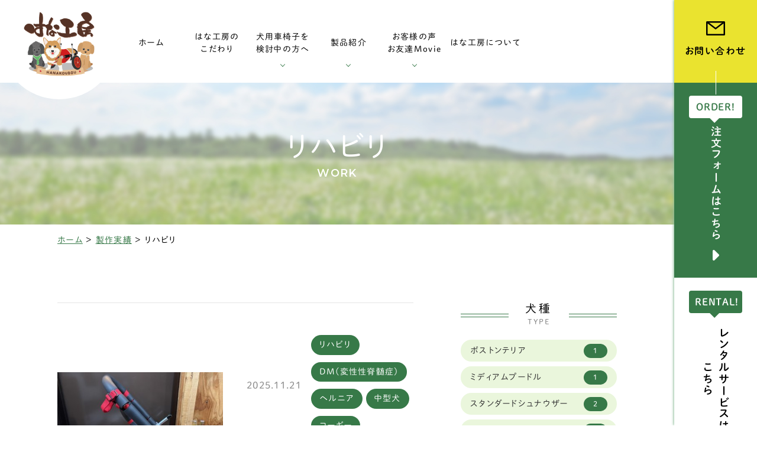

--- FILE ---
content_type: text/html; charset=UTF-8
request_url: https://hana-kobo.jp/work/category/%E3%83%AA%E3%83%8F%E3%83%93%E3%83%AA/
body_size: 18922
content:
<!DOCTYPE html>
<html class="no-js" lang="ja">
<head>
  <!-- Google Tag Manager -->
<script>(function(w,d,s,l,i){w[l]=w[l]||[];w[l].push({'gtm.start':
new Date().getTime(),event:'gtm.js'});var f=d.getElementsByTagName(s)[0],
j=d.createElement(s),dl=l!='dataLayer'?'&l='+l:'';j.async=true;j.src=
'https://www.googletagmanager.com/gtm.js?id='+i+dl;f.parentNode.insertBefore(j,f);
})(window,document,'script','dataLayer','GTM-PCVB9XZ');</script>
<!-- End Google Tag Manager --><meta charset="UTF-8">
<meta http-equiv="X-UA-Compatible" content="IE=edge">
<script>
  if (navigator.userAgent.match(/(iPhone|Android.*Mobile)/)) {
    document.head.insertAdjacentHTML('beforeend', '<meta name="viewport" content="width=device-width,initial-scale=1.0,maximum-scale=2.0,user-scalable=1">');
  } else {
    document.head.insertAdjacentHTML('beforeend', '<meta name="viewport" content="width=1200,maximum-scale=2.0,user-scalable=1">');
  }
</script>
<meta name="format-detection" content="telephone=no">
<title>リハビリ ｜1 ｜お友達Movie｜はな工房</title>
<meta name='robots' content='index, follow, max-image-preview:large, max-snippet:-1, max-video-preview:-1' />

	<!-- This site is optimized with the Yoast SEO plugin v23.4 - https://yoast.com/wordpress/plugins/seo/ -->
	<meta name="description" content="犬用車椅子・歩行器の専門店、【はな工房】の製作実績【リハビリ 】一覧です。｜1 ページ目" />
	<link rel="canonical" href="https://hana-kobo.jp/work/category/リハビリ/" />
	<meta property="og:locale" content="ja_JP" />
	<meta property="og:type" content="article" />
	<meta property="og:title" content="リハビリ ｜1 ｜お友達Movie｜はな工房" />
	<meta property="og:description" content="犬用車椅子・歩行器の専門店、【はな工房】の製作実績【リハビリ 】一覧です。｜1 ページ目" />
	<meta property="og:url" content="https://hana-kobo.jp/work/category/リハビリ/" />
	<meta property="og:site_name" content="はな工房" />
	<meta property="og:image" content="https://hana-kobo.jp/wp/wp-content/uploads/2021/12/ogp.png" />
	<meta property="og:image:width" content="1200" />
	<meta property="og:image:height" content="630" />
	<meta property="og:image:type" content="image/png" />
	<meta name="twitter:card" content="summary_large_image" />
	<script type="application/ld+json" class="yoast-schema-graph">{"@context":"https://schema.org","@graph":[{"@type":"CollectionPage","@id":"https://hana-kobo.jp/work/category/%e3%83%aa%e3%83%8f%e3%83%93%e3%83%aa/","url":"https://hana-kobo.jp/work/category/%e3%83%aa%e3%83%8f%e3%83%93%e3%83%aa/","name":"リハビリ ｜1 ｜お友達Movie｜はな工房","isPartOf":{"@id":"https://hana-kobo.jp/#website"},"primaryImageOfPage":{"@id":"https://hana-kobo.jp/work/category/%e3%83%aa%e3%83%8f%e3%83%93%e3%83%aa/#primaryimage"},"image":{"@id":"https://hana-kobo.jp/work/category/%e3%83%aa%e3%83%8f%e3%83%93%e3%83%aa/#primaryimage"},"thumbnailUrl":"https://hana-kobo.jp/wp/wp-content/uploads/2025/11/image0-2.jpeg","description":"犬用車椅子・歩行器の専門店、【はな工房】の製作実績【リハビリ 】一覧です。｜1 ページ目","breadcrumb":{"@id":"https://hana-kobo.jp/work/category/%e3%83%aa%e3%83%8f%e3%83%93%e3%83%aa/#breadcrumb"},"inLanguage":"ja"},{"@type":"ImageObject","inLanguage":"ja","@id":"https://hana-kobo.jp/work/category/%e3%83%aa%e3%83%8f%e3%83%93%e3%83%aa/#primaryimage","url":"https://hana-kobo.jp/wp/wp-content/uploads/2025/11/image0-2.jpeg","contentUrl":"https://hana-kobo.jp/wp/wp-content/uploads/2025/11/image0-2.jpeg","width":"640","height":"480"},{"@type":"BreadcrumbList","@id":"https://hana-kobo.jp/work/category/%e3%83%aa%e3%83%8f%e3%83%93%e3%83%aa/#breadcrumb","itemListElement":[{"@type":"ListItem","position":1,"name":"ホーム","item":"https://hana-kobo.jp/"},{"@type":"ListItem","position":2,"name":"製作実績","item":"https://hana-kobo.jp/work/"},{"@type":"ListItem","position":3,"name":"リハビリ"}]},{"@type":"WebSite","@id":"https://hana-kobo.jp/#website","url":"https://hana-kobo.jp/","name":"はな工房","description":"","potentialAction":[{"@type":"SearchAction","target":{"@type":"EntryPoint","urlTemplate":"https://hana-kobo.jp/?s={search_term_string}"},"query-input":{"@type":"PropertyValueSpecification","valueRequired":true,"valueName":"search_term_string"}}],"inLanguage":"ja"}]}</script>
	<!-- / Yoast SEO plugin. -->


<link rel='dns-prefetch' href='//ajaxzip3.github.io' />
<link rel='stylesheet' id='wp-block-library-css' href='https://hana-kobo.jp/wp/wp-includes/css/dist/block-library/style.min.css' type='text/css' media='all' />
<style id='classic-theme-styles-inline-css' type='text/css'>
/*! This file is auto-generated */
.wp-block-button__link{color:#fff;background-color:#32373c;border-radius:9999px;box-shadow:none;text-decoration:none;padding:calc(.667em + 2px) calc(1.333em + 2px);font-size:1.125em}.wp-block-file__button{background:#32373c;color:#fff;text-decoration:none}
</style>
<style id='global-styles-inline-css' type='text/css'>
:root{--wp--preset--aspect-ratio--square: 1;--wp--preset--aspect-ratio--4-3: 4/3;--wp--preset--aspect-ratio--3-4: 3/4;--wp--preset--aspect-ratio--3-2: 3/2;--wp--preset--aspect-ratio--2-3: 2/3;--wp--preset--aspect-ratio--16-9: 16/9;--wp--preset--aspect-ratio--9-16: 9/16;--wp--preset--color--black: #000000;--wp--preset--color--cyan-bluish-gray: #abb8c3;--wp--preset--color--white: #ffffff;--wp--preset--color--pale-pink: #f78da7;--wp--preset--color--vivid-red: #cf2e2e;--wp--preset--color--luminous-vivid-orange: #ff6900;--wp--preset--color--luminous-vivid-amber: #fcb900;--wp--preset--color--light-green-cyan: #7bdcb5;--wp--preset--color--vivid-green-cyan: #00d084;--wp--preset--color--pale-cyan-blue: #8ed1fc;--wp--preset--color--vivid-cyan-blue: #0693e3;--wp--preset--color--vivid-purple: #9b51e0;--wp--preset--gradient--vivid-cyan-blue-to-vivid-purple: linear-gradient(135deg,rgba(6,147,227,1) 0%,rgb(155,81,224) 100%);--wp--preset--gradient--light-green-cyan-to-vivid-green-cyan: linear-gradient(135deg,rgb(122,220,180) 0%,rgb(0,208,130) 100%);--wp--preset--gradient--luminous-vivid-amber-to-luminous-vivid-orange: linear-gradient(135deg,rgba(252,185,0,1) 0%,rgba(255,105,0,1) 100%);--wp--preset--gradient--luminous-vivid-orange-to-vivid-red: linear-gradient(135deg,rgba(255,105,0,1) 0%,rgb(207,46,46) 100%);--wp--preset--gradient--very-light-gray-to-cyan-bluish-gray: linear-gradient(135deg,rgb(238,238,238) 0%,rgb(169,184,195) 100%);--wp--preset--gradient--cool-to-warm-spectrum: linear-gradient(135deg,rgb(74,234,220) 0%,rgb(151,120,209) 20%,rgb(207,42,186) 40%,rgb(238,44,130) 60%,rgb(251,105,98) 80%,rgb(254,248,76) 100%);--wp--preset--gradient--blush-light-purple: linear-gradient(135deg,rgb(255,206,236) 0%,rgb(152,150,240) 100%);--wp--preset--gradient--blush-bordeaux: linear-gradient(135deg,rgb(254,205,165) 0%,rgb(254,45,45) 50%,rgb(107,0,62) 100%);--wp--preset--gradient--luminous-dusk: linear-gradient(135deg,rgb(255,203,112) 0%,rgb(199,81,192) 50%,rgb(65,88,208) 100%);--wp--preset--gradient--pale-ocean: linear-gradient(135deg,rgb(255,245,203) 0%,rgb(182,227,212) 50%,rgb(51,167,181) 100%);--wp--preset--gradient--electric-grass: linear-gradient(135deg,rgb(202,248,128) 0%,rgb(113,206,126) 100%);--wp--preset--gradient--midnight: linear-gradient(135deg,rgb(2,3,129) 0%,rgb(40,116,252) 100%);--wp--preset--font-size--small: 13px;--wp--preset--font-size--medium: 20px;--wp--preset--font-size--large: 36px;--wp--preset--font-size--x-large: 42px;--wp--preset--spacing--20: 0.44rem;--wp--preset--spacing--30: 0.67rem;--wp--preset--spacing--40: 1rem;--wp--preset--spacing--50: 1.5rem;--wp--preset--spacing--60: 2.25rem;--wp--preset--spacing--70: 3.38rem;--wp--preset--spacing--80: 5.06rem;--wp--preset--shadow--natural: 6px 6px 9px rgba(0, 0, 0, 0.2);--wp--preset--shadow--deep: 12px 12px 50px rgba(0, 0, 0, 0.4);--wp--preset--shadow--sharp: 6px 6px 0px rgba(0, 0, 0, 0.2);--wp--preset--shadow--outlined: 6px 6px 0px -3px rgba(255, 255, 255, 1), 6px 6px rgba(0, 0, 0, 1);--wp--preset--shadow--crisp: 6px 6px 0px rgba(0, 0, 0, 1);}:where(.is-layout-flex){gap: 0.5em;}:where(.is-layout-grid){gap: 0.5em;}body .is-layout-flex{display: flex;}.is-layout-flex{flex-wrap: wrap;align-items: center;}.is-layout-flex > :is(*, div){margin: 0;}body .is-layout-grid{display: grid;}.is-layout-grid > :is(*, div){margin: 0;}:where(.wp-block-columns.is-layout-flex){gap: 2em;}:where(.wp-block-columns.is-layout-grid){gap: 2em;}:where(.wp-block-post-template.is-layout-flex){gap: 1.25em;}:where(.wp-block-post-template.is-layout-grid){gap: 1.25em;}.has-black-color{color: var(--wp--preset--color--black) !important;}.has-cyan-bluish-gray-color{color: var(--wp--preset--color--cyan-bluish-gray) !important;}.has-white-color{color: var(--wp--preset--color--white) !important;}.has-pale-pink-color{color: var(--wp--preset--color--pale-pink) !important;}.has-vivid-red-color{color: var(--wp--preset--color--vivid-red) !important;}.has-luminous-vivid-orange-color{color: var(--wp--preset--color--luminous-vivid-orange) !important;}.has-luminous-vivid-amber-color{color: var(--wp--preset--color--luminous-vivid-amber) !important;}.has-light-green-cyan-color{color: var(--wp--preset--color--light-green-cyan) !important;}.has-vivid-green-cyan-color{color: var(--wp--preset--color--vivid-green-cyan) !important;}.has-pale-cyan-blue-color{color: var(--wp--preset--color--pale-cyan-blue) !important;}.has-vivid-cyan-blue-color{color: var(--wp--preset--color--vivid-cyan-blue) !important;}.has-vivid-purple-color{color: var(--wp--preset--color--vivid-purple) !important;}.has-black-background-color{background-color: var(--wp--preset--color--black) !important;}.has-cyan-bluish-gray-background-color{background-color: var(--wp--preset--color--cyan-bluish-gray) !important;}.has-white-background-color{background-color: var(--wp--preset--color--white) !important;}.has-pale-pink-background-color{background-color: var(--wp--preset--color--pale-pink) !important;}.has-vivid-red-background-color{background-color: var(--wp--preset--color--vivid-red) !important;}.has-luminous-vivid-orange-background-color{background-color: var(--wp--preset--color--luminous-vivid-orange) !important;}.has-luminous-vivid-amber-background-color{background-color: var(--wp--preset--color--luminous-vivid-amber) !important;}.has-light-green-cyan-background-color{background-color: var(--wp--preset--color--light-green-cyan) !important;}.has-vivid-green-cyan-background-color{background-color: var(--wp--preset--color--vivid-green-cyan) !important;}.has-pale-cyan-blue-background-color{background-color: var(--wp--preset--color--pale-cyan-blue) !important;}.has-vivid-cyan-blue-background-color{background-color: var(--wp--preset--color--vivid-cyan-blue) !important;}.has-vivid-purple-background-color{background-color: var(--wp--preset--color--vivid-purple) !important;}.has-black-border-color{border-color: var(--wp--preset--color--black) !important;}.has-cyan-bluish-gray-border-color{border-color: var(--wp--preset--color--cyan-bluish-gray) !important;}.has-white-border-color{border-color: var(--wp--preset--color--white) !important;}.has-pale-pink-border-color{border-color: var(--wp--preset--color--pale-pink) !important;}.has-vivid-red-border-color{border-color: var(--wp--preset--color--vivid-red) !important;}.has-luminous-vivid-orange-border-color{border-color: var(--wp--preset--color--luminous-vivid-orange) !important;}.has-luminous-vivid-amber-border-color{border-color: var(--wp--preset--color--luminous-vivid-amber) !important;}.has-light-green-cyan-border-color{border-color: var(--wp--preset--color--light-green-cyan) !important;}.has-vivid-green-cyan-border-color{border-color: var(--wp--preset--color--vivid-green-cyan) !important;}.has-pale-cyan-blue-border-color{border-color: var(--wp--preset--color--pale-cyan-blue) !important;}.has-vivid-cyan-blue-border-color{border-color: var(--wp--preset--color--vivid-cyan-blue) !important;}.has-vivid-purple-border-color{border-color: var(--wp--preset--color--vivid-purple) !important;}.has-vivid-cyan-blue-to-vivid-purple-gradient-background{background: var(--wp--preset--gradient--vivid-cyan-blue-to-vivid-purple) !important;}.has-light-green-cyan-to-vivid-green-cyan-gradient-background{background: var(--wp--preset--gradient--light-green-cyan-to-vivid-green-cyan) !important;}.has-luminous-vivid-amber-to-luminous-vivid-orange-gradient-background{background: var(--wp--preset--gradient--luminous-vivid-amber-to-luminous-vivid-orange) !important;}.has-luminous-vivid-orange-to-vivid-red-gradient-background{background: var(--wp--preset--gradient--luminous-vivid-orange-to-vivid-red) !important;}.has-very-light-gray-to-cyan-bluish-gray-gradient-background{background: var(--wp--preset--gradient--very-light-gray-to-cyan-bluish-gray) !important;}.has-cool-to-warm-spectrum-gradient-background{background: var(--wp--preset--gradient--cool-to-warm-spectrum) !important;}.has-blush-light-purple-gradient-background{background: var(--wp--preset--gradient--blush-light-purple) !important;}.has-blush-bordeaux-gradient-background{background: var(--wp--preset--gradient--blush-bordeaux) !important;}.has-luminous-dusk-gradient-background{background: var(--wp--preset--gradient--luminous-dusk) !important;}.has-pale-ocean-gradient-background{background: var(--wp--preset--gradient--pale-ocean) !important;}.has-electric-grass-gradient-background{background: var(--wp--preset--gradient--electric-grass) !important;}.has-midnight-gradient-background{background: var(--wp--preset--gradient--midnight) !important;}.has-small-font-size{font-size: var(--wp--preset--font-size--small) !important;}.has-medium-font-size{font-size: var(--wp--preset--font-size--medium) !important;}.has-large-font-size{font-size: var(--wp--preset--font-size--large) !important;}.has-x-large-font-size{font-size: var(--wp--preset--font-size--x-large) !important;}
:where(.wp-block-post-template.is-layout-flex){gap: 1.25em;}:where(.wp-block-post-template.is-layout-grid){gap: 1.25em;}
:where(.wp-block-columns.is-layout-flex){gap: 2em;}:where(.wp-block-columns.is-layout-grid){gap: 2em;}
:root :where(.wp-block-pullquote){font-size: 1.5em;line-height: 1.6;}
</style>
<link rel="https://api.w.org/" href="https://hana-kobo.jp/wp-json/" /><script type="application/ld+json">{ "@context": "http://schema.org", "@type": "WebSite", "url": "https://hana-kobo.jp", "potentialAction": { "@type": "SearchAction", "target": "https://hana-kobo.jp?s={search_term}", "query-input": "required name=search_term" } }</script>
<!-- fontawesome -->
<script src="https://kit.fontawesome.com/c3c8997823.js" crossorigin="anonymous"></script>
<link rel="stylesheet" href="https://hana-kobo.jp/wp/wp-content/themes/standard/css/reset.css">
<link rel="stylesheet" href="https://hana-kobo.jp/wp/wp-content/themes/standard/css/common.css">
<link rel="stylesheet" href="https://hana-kobo.jp/wp/wp-content/themes/standard/css/loops.css">
<link rel="stylesheet" href="https://hana-kobo.jp/wp/wp-content/themes/standard/css/slick.css">
<link rel="stylesheet" href="https://hana-kobo.jp/wp/wp-content/themes/standard/css/main.css">
<link rel="stylesheet" href="https://hana-kobo.jp/wp/wp-content/themes/standard/css/mce.css">
<link rel="stylesheet" href="https://hana-kobo.jp/wp/wp-content/themes/standard/style.css">
<link rel="stylesheet" media="print" href="https://hana-kobo.jp/wp/wp-content/themes/standard/css/print.css">
<link rel="shortcut icon" href="/favicon.ico">
<link rel="apple-touch-icon" sizes="180x180" href="/apple-touch-icon.png">
<link rel="preconnect" href="https://fonts.gstatic.com">
<link href="https://fonts.googleapis.com/css2?family=Montserrat:ital,wght@0,600;1,600&display=swap" rel="stylesheet">

<script src="//typesquare.com/3/tsst/script/ja/typesquare.js?60cc056642f8410eb48d31d0e90393a3"></script>

  </head>


<body class="subpage archive archive-work work_category work-%e3%83%aa%e3%83%8f%e3%83%93%e3%83%aa" id="top">
  <!-- Google Tag Manager (noscript) -->
<noscript><iframe src="https://www.googletagmanager.com/ns.html?id=GTM-PCVB9XZ"
height="0" width="0" style="display:none;visibility:hidden"></iframe></noscript>
<!-- End Google Tag Manager (noscript) -->
<svg aria-hidden="true" style="position: absolute; width: 0; height: 0; overflow: hidden;" version="1.1" xmlns="http://www.w3.org/2000/svg" xmlns:xlink="http://www.w3.org/1999/xlink">
<defs>
<symbol id="icon-new_tab" viewBox="0 0 32 32">
<title>new_tab</title>
<path d="M6 0v26h26v-26h-26zM29.5 23.5h-21v-21h21v21z"></path>
<path d="M2.5 29.5v-23.5h-2.5v26h26v-2.5h-2.5z"></path>
<path d="M14.551 19.552l7.366-7.366v5.3h2.5v-9.567h-9.567v2.5h5.3l-7.366 7.366z"></path>
</symbol>
<symbol id="icon-pdf" viewBox="0 0 73 32">
<title>pdf</title>
<path d="M7.273 0h58.182c4.017 0 7.273 3.256 7.273 7.273v0 17.455c0 4.017-3.256 7.273-7.273 7.273v0h-58.182c-4.017 0-7.273-3.256-7.273-7.273v0-17.455c0-4.017 3.256-7.273 7.273-7.273v0zM19.418 19.276c0.101 0.005 0.219 0.008 0.338 0.008 1.762 0 3.38-0.613 4.654-1.638l-0.014 0.011c1.174-0.998 1.914-2.477 1.914-4.128 0-0.077-0.002-0.153-0.005-0.229l0 0.011c0.006-0.091 0.010-0.197 0.010-0.304 0-1.474-0.672-2.791-1.725-3.662l-0.008-0.006c-1.264-0.863-2.824-1.377-4.505-1.377-0.194 0-0.387 0.007-0.578 0.020l0.026-0.001h-6.481v17.126h3.75v-5.83h2.618zM18.055 10.673c0.184-0.020 0.397-0.031 0.612-0.031 1.052 0 2.041 0.268 2.903 0.741l-0.031-0.016c0.542 0.447 0.885 1.119 0.885 1.871 0 0.054-0.002 0.107-0.005 0.16l0-0.007c0.006 0.072 0.010 0.155 0.010 0.24 0 0.847-0.355 1.611-0.923 2.152l-0.001 0.001c-0.879 0.512-1.935 0.815-3.062 0.815-0.236 0-0.469-0.013-0.698-0.039l0.028 0.003h-1.002v-5.888h1.284zM34.419 25.105c0.168 0.007 0.365 0.012 0.562 0.012 1.787 0 3.494-0.347 5.056-0.976l-0.091 0.032c1.388-0.647 2.507-1.674 3.248-2.949l0.019-0.035c0.769-1.287 1.223-2.838 1.223-4.495 0-0.048-0-0.096-0.001-0.143l0 0.007c0.003-0.093 0.005-0.203 0.005-0.313 0-1.644-0.439-3.186-1.205-4.515l0.023 0.044c-0.76-1.257-1.856-2.242-3.166-2.846l-0.045-0.018c-1.497-0.599-3.232-0.946-5.048-0.946-0.22 0-0.438 0.005-0.655 0.015l0.031-0.001h-5.353v17.127h5.398zM34.612 10.673q5.898 0 5.898 5.852 0 5.887-5.898 5.887h-1.843v-11.738h1.841zM59.385 7.98h-11.978v17.126h3.75v-7.651h7.455v-2.826h-7.478v-3.807h8.25v-2.842z"></path>
</symbol>
</defs>
</svg>

<header id="header" class="header">
  <div class="inner flex flex-j-start flex-a-ctr">

    <h1 id="header--logo" class="header--logo">
      <a href="/">
                            <img src="https://hana-kobo.jp/wp/wp-content/uploads/2021/11/logo.png" width="181" height="165" alt="リハビリ ｜1 ｜お友達Movie｜はな工房">
              </a>
    </h1>

                  <div class="tel_btn">
          <a href="tel:0585450370" onClick="ga('send', 'event', 'sp', 'tel');" class="flex flex-j-ctr flex-a-ctr">
            <svg xmlns="http://www.w3.org/2000/svg" width="24" height="24"><path d="M18.25 15.87a1.69 1.69 0 0 0-2.544 0c-.593.59-1.189 1.18-1.773 1.78a.355.355 0 0 1-.49.09c-.385-.21-.795-.38-1.164-.61a18.366 18.366 0 0 1-4.448-4.05 10.506 10.506 0 0 1-1.593-2.55.366.366 0 0 1 .09-.47c.594-.58 1.174-1.16 1.759-1.75a1.7 1.7 0 0 0-.006-2.61c-.464-.47-.929-.92-1.394-1.39s-.954-.97-1.439-1.44a1.688 1.688 0 0 0-2.543 0c-.6.59-1.175 1.2-1.784 1.78a2.866 2.866 0 0 0-.91 1.95 8.261 8.261 0 0 0 .64 3.56 21.611 21.611 0 0 0 3.843 6.4 23.761 23.761 0 0 0 7.875 6.16 11.47 11.47 0 0 0 4.362 1.27 3.2 3.2 0 0 0 2.743-1.04c.51-.58 1.085-1.09 1.624-1.64a1.7 1.7 0 0 0 .01-2.59q-1.424-1.425-2.858-2.85Zm-.954-3.98 1.844-.32a8.24 8.24 0 0 0-2.3-4.44 8.157 8.157 0 0 0-4.7-2.34l-.26 1.85a6.386 6.386 0 0 1 5.42 5.25Zm2.883-8.01a13.564 13.564 0 0 0-7.795-3.89l-.26 1.85a11.869 11.869 0 0 1 10.039 9.73l1.843-.31a13.668 13.668 0 0 0-3.827-7.38Z"/></svg>          </a>
        </div>
            <div class="gnav_btn flex flex-j-ctr flex-a-ctr">
        <div class="gnav_btn--lines">
          <span></span><span></span><span></span>
        </div>
      </div>
      <div class="gnav_overlay"></div>
      <nav class="gnav">
      <ul class="gnav--menu flex flex-j-ctr">
        <li><a class="gnav--link" href="/" data-href="/"><span class="ws-nowrap">ホーム</span></a></li>
        <li><a class="gnav--link" href="/kodawari/" data-href="/kodawari/"><span><span>はな工房の</span><span>こだわり</span></span></a></li>
        <li class="sub_nav-link sub_nav-link-haschild">
          <a class="gnav--link" href="javascript:void(0);"><span><span>犬用車椅子を</span><span>検討中の方へ</span></span></a>
          <span class="down_toggle"></span>
          <div class="head_sub_nav--wrap">
            <ul class="head_sub_nav flex flex-j-between flex-c-wrap flex-sp-block">
            <li class="sublink-3-1">
                <a href="/guide/" data-href="/guide/" class="flex flex-j-ctr flex-c-ctr flex-sp-block f-white font-jp">
                  <div class="imgarea sp-none">
                    <img src="/wp/wp-content/themes/standard/images/common/sublink-bg-3-1.png" alt="ご利用ガイド" width="301" height="101">
                  </div>
                  <span>ご利用ガイド</span>
                </a>
              </li>
              <li class="sublink-3-2">
                <a href="/saisun/" data-href="/saisun/" class="flex flex-j-ctr flex-c-ctr flex-sp-block f-white font-jp">
                  <div class="imgarea sp-none">
                    <img src="/wp/wp-content/themes/standard/images/common/sublink-bg-3-2.png" alt="採寸方法" width="301" height="101">
                  </div>
                  <span>採寸方法</span>
                </a>
              </li>
              <li class="sublink-3-3">
                <a href="/souchaku/" data-href="/souchaku/" class="flex flex-j-ctr flex-c-ctr flex-sp-block f-white font-jp">
                  <div class="imgarea sp-none">
                    <img src="/wp/wp-content/themes/standard/images/common/sublink-bg-3-3.png" alt="装着方法" width="301" height="101">
                  </div>
                  <span>装着方法</span>
                </a>
              </li>
              <li class="sublink-3-4">
                <a href="/customer/" data-href="/customer/" class="flex flex-j-ctr flex-c-ctr flex-sp-block f-white font-jp">
                  <div class="imgarea sp-none">
                    <img src="/wp/wp-content/themes/standard/images/common/sublink-bg-3-4.png" alt="調整方法" width="301" height="101">
                  </div>
                  <span>調整方法</span>
                </a>
              </li>
              <li class="sublink-3-5">
                <a href="/hernia/" data-href="/hernia/" class="flex flex-j-ctr flex-c-ctr flex-sp-block f-white font-jp">
                  <div class="imgarea sp-none">
                    <img src="/wp/wp-content/themes/standard/images/common/sublink-bg-3-5.png" alt="椎間板ヘルニアと変性性脊髄症" width="301" height="101">
                  </div>
                  <span class="txt-ctr">椎間板ヘルニアと<span class="i-block">変性性脊髄症</span></span>
                </a>
              </li>
              <li class="sublink-3-6">
                <a href="/care/" data-href="/care/" class="flex flex-j-ctr flex-c-ctr flex-sp-block f-white font-jp">
                  <div class="imgarea sp-none">
                    <img src="/wp/wp-content/themes/standard/images/common/sublink-bg-3-6.png" alt="椎間板ヘルニアと変性性脊髄症" width="301" height="101">
                  </div>
                  <span>老犬の車椅子について</span>
                </a>
              </li>
            </ul>
          </div>
        </li>
        <li class="sub_nav-link sub_nav-link-haschild">
          <a class="gnav--link" href="/detail/" data-href="/detail/"><span class="ws-nowrap">製品紹介</span></a>
          <span class="down_toggle"></span>
          <div class="head_sub_nav--wrap">
            <ul class="head_sub_nav flex flex-j-between flex-c-wrap flex-sp-block">
              <li class="sublink-4-1">
                <a href="/detail/#section-02" data-href="/detail/#section-02" class="flex flex-j-ctr flex-c-ctr flex-sp-block f-white font-jp">
                  <div class="imgarea sp-none">
                    <img src="/wp/wp-content/themes/standard/images/common/sublink-bg-4-1.png" alt="小型犬用車椅子" width="301" height="101">
                  </div>
                  <span>小型犬用車椅子</span>
                </a>
              </li>
              <li class="sublink-4-2">
                <a href="/detail/#section-03" data-href="/detail/#section-03" class="flex flex-j-ctr flex-c-ctr flex-sp-block f-white font-jp">
                  <div class="imgarea sp-none">
                    <img src="/wp/wp-content/themes/standard/images/common/sublink-bg-4-2.png" alt="ダックスフンド用車椅子" width="301" height="101">
                  </div>
                  <span>ダックスフンド用車椅子</span>
                </a>
              </li>
              <li class="sublink-4-3">
                <a href="/detail/#section-04" data-href="/detail/#section-04" class="flex flex-j-ctr flex-c-ctr flex-sp-block f-white font-jp">
                  <div class="imgarea sp-none">
                    <img src="/wp/wp-content/themes/standard/images/common/sublink-bg-4-3.png" alt="中型犬用車椅子" width="301" height="101">
                  </div>
                  <span>中型犬用車椅子</span>
                </a>
              </li>
              <li class="sublink-4-4">
                <a href="/detail/#section-05" data-href="/detail/#section-05" class="flex flex-j-ctr flex-c-ctr flex-sp-block f-white font-jp">
                  <div class="imgarea sp-none">
                    <img src="/wp/wp-content/themes/standard/images/common/sublink-bg-4-4.png" alt="大型犬用車椅子" width="301" height="101">
                  </div>
                  <span>大型犬用車椅子</span>
                </a>
              </li>
              <li class="sublink-4-5">
                <a href="/detail/#section-06" data-href="/detail/#section-06" class="flex flex-j-ctr flex-c-ctr flex-sp-block f-white font-jp">
                  <div class="imgarea sp-none">
                    <img src="/wp/wp-content/themes/standard/images/common/sublink-bg-4-5.png" alt="特殊仕様" width="301" height="101">
                  </div>
                  <span>三輪・四輪車椅子</span>
                </a>
              </li>
              <li class="sublink-4-6">
                <a href="/detail/#section-08" data-href="/detail/#section-08" class="flex flex-j-ctr flex-c-ctr flex-sp-block f-white font-jp">
                  <div class="imgarea sp-none">
                    <img src="/wp/wp-content/themes/standard/images/common/sublink-bg-4-6.png" alt="オプション・消耗部品" width="301" height="101">
                  </div>
                  <span>オプション・消耗部品</span>
                </a>
              </li>
              <li class="sublink-4-7">
                <a href="/work/" data-href="/work/" class="flex flex-j-ctr flex-c-ctr flex-sp-block f-white font-jp">
                  <div class="imgarea sp-none">
                    <img src="/wp/wp-content/themes/standard/images/common/sublink-bg-4-7.png" alt="製作実績" width="301" height="101">
                  </div>
                  <span>製作実績</span>
                </a>
              </li>
              <li class="sublink-4-8">
                <a href="/rental/" data-href="/work/" class="flex flex-j-ctr flex-c-ctr flex-sp-block f-white font-jp">
                  <div class="imgarea sp-none">
                    <img src="/wp/wp-content/themes/standard/images/common/sublink-bg-4-8.png" alt="車椅子のレンタル" width="301" height="101">
                  </div>
                  <span>車椅子のレンタル</span>
                </a>
              </li>
            </ul>
          </div>
        </li>
        <li class="sub_nav-link sub_nav-link-haschild">
          <a class="gnav--link" href="javascript:void(0);" data-href="/impression/"><span class="ws-nowrap">お客様の声<br />お友達Movie</span></a>
          <span class="down_toggle"></span>
          <div class="head_sub_nav--wrap">
            <ul class="head_sub_nav flex flex-j-between flex-c-wrap flex-sp-block">
              <li class="sublink-5-1">
                <a href="/impression/" data-href="/impression/category/movie/" class="flex flex-j-ctr flex-c-ctr flex-sp-block f-white font-jp">
                  <div class="imgarea sp-none">
                    <img src="/wp/wp-content/themes/standard/images/common/sublink-bg-5-1.png" alt="お客様の声" width="301" height="101">
                  </div>
                  <span>お客様の声</span>
                </a>
              </li>
              <li class="sublink-5-2">
                <a href="/impression/category/movie/" data-href="/impression/category/movie/" class="flex flex-j-ctr flex-c-ctr flex-sp-block f-white font-jp">
                  <div class="imgarea sp-none">
                    <img src="/wp/wp-content/themes/standard/images/common/sublink-bg-5-2.png" alt="お友達MOVIE" width="301" height="101">
                  </div>
                  <span>お友達Movie</span>
                </a>
              </li>
            </ul>
          </div>
        </li>
        <li><a class="gnav--link" href="/company/" data-href="/company/"><span class="ws-nowrap">はな工房について</span></a></li>

      </ul>
      <ul class="gnav--cta sp-none-flex">
                  <li class="gnav--tel cta_tel">
            <a href="tel:0585450370" onClick="ga('send', 'event', 'sp', 'tel');">
              <span class="tel f-green font-jp">tel.<span class="num">0585-45-0370</span></span>
                              <span class="hours"><span class="f-green">受付時間</span> 9時～18時(土日祝定休)</span>
                          </a>
          </li>
                </ul>
      </nav>
    
  </div>
  <div id="fixed_side" class="fixed_side">

    <ul class="side--cta">
      <li class="side--contact cta_contact btn">
        <a href="/contact/" data-href="/contact/" target="_blank" rel="noopener" class="bg-yellow flex flex-c-wrap font-jp">
          <svg xmlns="http://www.w3.org/2000/svg" width="32.12" height="23.999"><path d="M2999.58 88.265a1.184 1.184 0 0 0-.47-.3.042.042 0 0 1-.02-.009.04.04 0 0 1-.02-.007 1.662 1.662 0 0 0-.62-.12h-28.78a1.662 1.662 0 0 0-.62.12c-.01 0-.01.005-.02.008a.116.116 0 0 0-.02.007 1.192 1.192 0 0 0-.47.3 1.666 1.666 0 0 0-.54 1.225v20.656a1.67 1.67 0 0 0 1.67 1.665h28.78a1.67 1.67 0 0 0 1.67-1.665V89.49a1.661 1.661 0 0 0-.54-1.225Zm-4.48 2.044-11.04 8.4-11.04-8.4h22.08Zm-24.66 19.08V91.395l12.88 9.8a1.216 1.216 0 0 0 1.48 0l12.88-9.8v17.994h-27.24Z" transform="translate(-2968 -87.813)" style="fill-rule:evenodd"/></svg>          <span>お問い合わせ</span>
        </a>
      </li>
      <li class="side--consult cta_consult btn">
        <a href="/order-form/" target="_blank" rel="noopener" class="mv-bd bg-green flex flex-c-wrap font-jp">
          <span class="text-jp f-white"><span class="label">ORDER!</span><span class="pos_rel vertical"><span>注文フォームは</span><span>こちら</span></span></span>
        </a>
        <span class="arrow arrow-white"></span>
      </li>
      <li class="side--rental cta_rental btn">
        <a href="/rental/" data-href="/order-form/rental/" target="_blank" rel="noopener" class="mv-bd bg-white f-black flex flex-c-wrap font-jp">
          <span class="text-jp"><span class="label">RENTAL!</span><span class="pos_rel vertical"><span>レンタルサービスは</span><span>こちら</span></span></span>
        </a>
        <span class="arrow arrow-green"></span>
      </li>
    </ul>

    
  </div>
</header>




<div class="page_ttl flex flex-a-ctr txt-ctr">
  <div class="page_ttl--bg" style="background-image:url(https://hana-kobo.jp/wp/wp-content/uploads/2021/11/ttl_bg.jpg);"></div>
    <h2 class="inner">
    <span class="page_ttl-jp">リハビリ</span>
    <span class="page_ttl-en">work</span>
  </h2>
</div>
  
<!-- start breadcrumb - パンくず -->
<div id="breadcrumbs" class="breadcrumbs"><div class="inner"><span><span><a href="https://hana-kobo.jp/">ホーム</a></span> &gt; <span><a href="https://hana-kobo.jp/work/">製作実績</a></span> &gt; <span class="breadcrumb_last" aria-current="page">リハビリ</span></span></div></div><!-- end breadcrumb - パンくず -->


<div class="container">

  <div class="inner flex flex-j-between flex-sp-block section_pdg">
  <main class="main_column">
          <div class="posts posts-blog">
        
<article class="post flex flex-a-ctr">
  <div class="post--img img-trim pos_rel">
          <img width="400" height="300" src="https://hana-kobo.jp/wp/wp-content/uploads/2025/11/image0-2-400x300.jpeg" class="img-cover pos_ab" alt="千葉県のコーギー　ももちゃんの車椅子" decoding="async" fetchpriority="high" srcset="https://hana-kobo.jp/wp/wp-content/uploads/2025/11/image0-2-400x300.jpeg 400w, https://hana-kobo.jp/wp/wp-content/uploads/2025/11/image0-2.jpeg 640w" sizes="(max-width: 400px) 100vw, 400px" />      </div>
  <div class="post--txtarea">
    <div class="post--info flex flex-a-ctr mgn-btm8">
      <p class="post--date">2025.11.21</p>
              <div class="cat_list"><a href="https://hana-kobo.jp/work/category/%e3%83%aa%e3%83%8f%e3%83%93%e3%83%aa/" rel="tag">リハビリ</a><a href="https://hana-kobo.jp/work/category/dm%e5%a4%89%e6%80%a7%e6%80%a7%e8%84%8a%e9%ab%84%e7%97%87/" rel="tag">DM(変性性脊髄症)</a><a href="https://hana-kobo.jp/work/category/%e3%83%98%e3%83%ab%e3%83%8b%e3%82%a2/" rel="tag">ヘルニア</a><a href="https://hana-kobo.jp/work/type/cat_medium/" rel="tag">中型犬</a><a href="https://hana-kobo.jp/work/type/cat_medium/%e3%82%b3%e3%83%bc%e3%82%ae%e3%83%bc/" rel="tag">コーギー</a></div>
          </div>
    <h2 class="post--ttl ttl-04 mgn-btm8"><a href="https://hana-kobo.jp/work/%e3%83%aa%e3%83%8f%e3%83%93%e3%83%aa/p1060540/" class="post--link">千葉県のコーギー　ももちゃんの車椅子</a></h2>
          <div class="post--txt txt-sm">千葉県のコーギー　ももちゃんの車椅子が完成しました。
ももちゃんは、11歳11ヶ月です。
DMとヘルニアの影響で、左後脚の麻痺が進み脚を引きずるようになったため、製作のご依頼を頂きました。
はな工房の二輪車椅子は、後脚の体重を支えつつ…</div>
      </div>
</article>

<article class="post flex flex-a-ctr">
  <div class="post--img img-trim pos_rel">
          <img width="400" height="300" src="https://hana-kobo.jp/wp/wp-content/uploads/2025/07/5edd7951ebe0e7ba8a03d3b6aeb4ca1d-400x300.jpeg" class="img-cover pos_ab" alt="東京都のポメラニアン　五郎丸ちゃんの車椅子" decoding="async" srcset="https://hana-kobo.jp/wp/wp-content/uploads/2025/07/5edd7951ebe0e7ba8a03d3b6aeb4ca1d-400x300.jpeg 400w, https://hana-kobo.jp/wp/wp-content/uploads/2025/07/5edd7951ebe0e7ba8a03d3b6aeb4ca1d.jpeg 640w" sizes="(max-width: 400px) 100vw, 400px" />      </div>
  <div class="post--txtarea">
    <div class="post--info flex flex-a-ctr mgn-btm8">
      <p class="post--date">2025.07.22</p>
              <div class="cat_list"><a href="https://hana-kobo.jp/work/category/%e3%83%aa%e3%83%8f%e3%83%93%e3%83%aa/" rel="tag">リハビリ</a><a href="https://hana-kobo.jp/work/category/%e3%83%ac%e3%83%b3%e3%82%bf%e3%83%ab/" rel="tag">レンタル</a><a href="https://hana-kobo.jp/work/category/%e9%ab%98%e9%bd%a2%e7%8a%ac/" rel="tag">高齢犬</a><a href="https://hana-kobo.jp/work/category/%e4%b8%89%e8%bc%aa%e3%83%bb%e5%9b%9b%e8%bc%aa%e8%bb%8a%e6%a4%85%e5%ad%90/" rel="tag">三輪・四輪車椅子</a><a href="https://hana-kobo.jp/work/type/cat_small/" rel="tag">小型犬</a><a href="https://hana-kobo.jp/work/type/cat_small/%e3%83%9d%e3%83%a1%e3%83%a9%e3%83%8b%e3%82%a2%e3%83%b3/" rel="tag">ポメラニアン</a></div>
          </div>
    <h2 class="post--ttl ttl-04 mgn-btm8"><a href="https://hana-kobo.jp/work/%e3%83%aa%e3%83%8f%e3%83%93%e3%83%aa/p1058523/" class="post--link">東京都のポメラニアン　五郎丸ちゃんの車椅…</a></h2>
          <div class="post--txt txt-sm">レンタルのご依頼を頂き、東京都のポメラニアン　五郎丸ちゃんの車椅子が完成しました。
五郎丸ちゃんは、16歳8ヶ月です。

脳出血の後から後脚の筋力が弱くなり、立ち上がる事も時間がかかるようになったため、製作のご依頼を頂きました。
は…</div>
      </div>
</article>

<article class="post flex flex-a-ctr">
  <div class="post--img img-trim pos_rel">
          <img width="400" height="300" src="https://hana-kobo.jp/wp/wp-content/uploads/2025/07/3b9fdd867c9f5a326ec10ed934c15573-400x300.jpeg" class="img-cover pos_ab" alt="千葉県のビーグル×柴　コロンちゃんの車椅子" decoding="async" loading="lazy" srcset="https://hana-kobo.jp/wp/wp-content/uploads/2025/07/3b9fdd867c9f5a326ec10ed934c15573-400x300.jpeg 400w, https://hana-kobo.jp/wp/wp-content/uploads/2025/07/3b9fdd867c9f5a326ec10ed934c15573.jpeg 640w" sizes="(max-width: 400px) 100vw, 400px" />      </div>
  <div class="post--txtarea">
    <div class="post--info flex flex-a-ctr mgn-btm8">
      <p class="post--date">2025.07.16</p>
              <div class="cat_list"><a href="https://hana-kobo.jp/work/category/%e3%83%aa%e3%83%8f%e3%83%93%e3%83%aa/" rel="tag">リハビリ</a><a href="https://hana-kobo.jp/work/category/%e3%83%ac%e3%83%b3%e3%82%bf%e3%83%ab/" rel="tag">レンタル</a><a href="https://hana-kobo.jp/work/category/%e4%b8%89%e8%bc%aa%e3%83%bb%e5%9b%9b%e8%bc%aa%e8%bb%8a%e6%a4%85%e5%ad%90/" rel="tag">三輪・四輪車椅子</a><a href="https://hana-kobo.jp/work/type/cat_medium/" rel="tag">中型犬</a></div>
          </div>
    <h2 class="post--ttl ttl-04 mgn-btm8"><a href="https://hana-kobo.jp/work/%e3%83%aa%e3%83%8f%e3%83%93%e3%83%aa/p1058474/" class="post--link">千葉県のビーグル×柴　コロンちゃんの車椅…</a></h2>
          <div class="post--txt txt-sm">レンタルのご依頼を頂き、千葉県のビーグル×柴　コロンちゃんの車椅子が完成しました。
コロンちゃんは、13歳2ヶ月です。
神経の痛みにより後脚を浮かせて歩行するようになったため、三輪車椅子の製作依頼を頂きました。
前後の体重をしっかりサ…</div>
      </div>
</article>

<article class="post flex flex-a-ctr">
  <div class="post--img img-trim pos_rel">
          <img width="400" height="300" src="https://hana-kobo.jp/wp/wp-content/uploads/2025/06/e658bf382adba0c2322f9cf76e4474b0-400x300.jpeg" class="img-cover pos_ab" alt="山形県のミニチュアダックスフンド　コタロウちゃんの車椅子" decoding="async" loading="lazy" srcset="https://hana-kobo.jp/wp/wp-content/uploads/2025/06/e658bf382adba0c2322f9cf76e4474b0-400x300.jpeg 400w, https://hana-kobo.jp/wp/wp-content/uploads/2025/06/e658bf382adba0c2322f9cf76e4474b0.jpeg 640w" sizes="(max-width: 400px) 100vw, 400px" />      </div>
  <div class="post--txtarea">
    <div class="post--info flex flex-a-ctr mgn-btm8">
      <p class="post--date">2025.06.16</p>
              <div class="cat_list"><a href="https://hana-kobo.jp/work/category/%e3%83%aa%e3%83%8f%e3%83%93%e3%83%aa/" rel="tag">リハビリ</a><a href="https://hana-kobo.jp/work/category/%e3%83%98%e3%83%ab%e3%83%8b%e3%82%a2/" rel="tag">ヘルニア</a><a href="https://hana-kobo.jp/work/type/cat_small/%e3%83%9f%e3%83%8b%e3%83%81%e3%83%a5%e3%82%a2%e3%83%80%e3%83%83%e3%82%af%e3%82%b9%e3%83%95%e3%83%b3%e3%83%89/" rel="tag">ミニチュアダックスフンド</a><a href="https://hana-kobo.jp/work/type/cat_small/" rel="tag">小型犬</a></div>
          </div>
    <h2 class="post--ttl ttl-04 mgn-btm8"><a href="https://hana-kobo.jp/work/%e3%83%aa%e3%83%8f%e3%83%93%e3%83%aa/p1057878/" class="post--link">山形県のミニチュアダックスフンド　コタロ…</a></h2>
          <div class="post--txt txt-sm">山形県のミニチュアダックスフンド　コタロウちゃんの車椅子が完成しました。
コタロウちゃんは、3歳11ヶ月です。
椎間板ヘルニアがあり、術後も後脚を引きずって前脚で歩行しているので、製作のご依頼を頂きました。
はな工房の二輪車椅子は、前…</div>
      </div>
</article>

<article class="post flex flex-a-ctr">
  <div class="post--img img-trim pos_rel">
          <img width="400" height="300" src="https://hana-kobo.jp/wp/wp-content/uploads/2025/05/bdbd46220ea45e5a637eb9ef7d4bd7a9-400x300.jpeg" class="img-cover pos_ab" alt="静岡県のラブラドールレトリーバー　くろちゃんの車椅子" decoding="async" loading="lazy" srcset="https://hana-kobo.jp/wp/wp-content/uploads/2025/05/bdbd46220ea45e5a637eb9ef7d4bd7a9-400x300.jpeg 400w, https://hana-kobo.jp/wp/wp-content/uploads/2025/05/bdbd46220ea45e5a637eb9ef7d4bd7a9.jpeg 640w" sizes="(max-width: 400px) 100vw, 400px" />      </div>
  <div class="post--txtarea">
    <div class="post--info flex flex-a-ctr mgn-btm8">
      <p class="post--date">2025.05.26</p>
              <div class="cat_list"><a href="https://hana-kobo.jp/work/category/%e3%83%aa%e3%83%8f%e3%83%93%e3%83%aa/" rel="tag">リハビリ</a><a href="https://hana-kobo.jp/work/category/%e3%83%98%e3%83%ab%e3%83%8b%e3%82%a2/" rel="tag">ヘルニア</a><a href="https://hana-kobo.jp/work/type/cat_large/" rel="tag">大型犬</a><a href="https://hana-kobo.jp/work/type/cat_large/%e3%83%a9%e3%83%96%e3%83%a9%e3%83%89%e3%83%bc%e3%83%ab%e3%83%ac%e3%83%88%e3%83%aa%e3%83%bc%e3%83%90%e3%83%bc/" rel="tag">ラブラドールレトリーバー</a></div>
          </div>
    <h2 class="post--ttl ttl-04 mgn-btm8"><a href="https://hana-kobo.jp/work/%e3%83%aa%e3%83%8f%e3%83%93%e3%83%aa/p1057423/" class="post--link">静岡県のラブラドールレトリーバー　くろち…</a></h2>
          <div class="post--txt txt-sm">レンタルのご依頼を頂き、静岡県のラブラドールレトリーバー　くろちゃんの車椅子が完成しました。

くろちゃんは、13歳9ヶ月です。

腰椎ヘルニアの影響で両後脚が麻痺しているため、製作のご依頼を頂きました。
はな工房の二輪車椅子は、…</div>
      </div>
</article>

<article class="post flex flex-a-ctr">
  <div class="post--img img-trim pos_rel">
          <img width="400" height="300" src="https://hana-kobo.jp/wp/wp-content/uploads/2025/05/e07c380a38dd2b76c509fc70ae78b6ab-1-400x300.jpeg" class="img-cover pos_ab" alt="千葉県のダックスフンド　アンジーちゃんの車椅子" decoding="async" loading="lazy" srcset="https://hana-kobo.jp/wp/wp-content/uploads/2025/05/e07c380a38dd2b76c509fc70ae78b6ab-1-400x300.jpeg 400w, https://hana-kobo.jp/wp/wp-content/uploads/2025/05/e07c380a38dd2b76c509fc70ae78b6ab-1.jpeg 640w" sizes="(max-width: 400px) 100vw, 400px" />      </div>
  <div class="post--txtarea">
    <div class="post--info flex flex-a-ctr mgn-btm8">
      <p class="post--date">2025.05.26</p>
              <div class="cat_list"><a href="https://hana-kobo.jp/work/category/%e3%83%aa%e3%83%8f%e3%83%93%e3%83%aa/" rel="tag">リハビリ</a><a href="https://hana-kobo.jp/work/category/%e3%83%98%e3%83%ab%e3%83%8b%e3%82%a2/" rel="tag">ヘルニア</a><a href="https://hana-kobo.jp/work/type/cat_small/" rel="tag">小型犬</a><a href="https://hana-kobo.jp/work/type/cat_small/daxfundo/" rel="tag">ダックスフンド</a></div>
          </div>
    <h2 class="post--ttl ttl-04 mgn-btm8"><a href="https://hana-kobo.jp/work/%e3%83%aa%e3%83%8f%e3%83%93%e3%83%aa/p1057420/" class="post--link">千葉県のダックスフンド　アンジーちゃんの…</a></h2>
          <div class="post--txt txt-sm">千葉県のダックスフンド　アンジーちゃんの車椅子が完成しました。
アンジーちゃんは、6歳11ヶ月です。
胸腰部椎間板ヘルニアのため自力で歩く事が出来なくなってしまったため、製作のご依頼を頂きました。
はな工房の二輪車椅子は、前脚にかかる…</div>
      </div>
</article>

<article class="post flex flex-a-ctr">
  <div class="post--img img-trim pos_rel">
          <img width="400" height="300" src="https://hana-kobo.jp/wp/wp-content/uploads/2025/05/1-400x300.jpeg" class="img-cover pos_ab" alt="愛知県の柴犬　ハナちゃんの車椅子" decoding="async" loading="lazy" srcset="https://hana-kobo.jp/wp/wp-content/uploads/2025/05/1-400x300.jpeg 400w, https://hana-kobo.jp/wp/wp-content/uploads/2025/05/1.jpeg 640w" sizes="(max-width: 400px) 100vw, 400px" />      </div>
  <div class="post--txtarea">
    <div class="post--info flex flex-a-ctr mgn-btm8">
      <p class="post--date">2025.05.22</p>
              <div class="cat_list"><a href="https://hana-kobo.jp/work/category/%e3%83%aa%e3%83%8f%e3%83%93%e3%83%aa/" rel="tag">リハビリ</a><a href="https://hana-kobo.jp/work/category/%e9%ab%98%e9%bd%a2%e7%8a%ac/" rel="tag">高齢犬</a><a href="https://hana-kobo.jp/work/category/%e4%b8%89%e8%bc%aa%e3%83%bb%e5%9b%9b%e8%bc%aa%e8%bb%8a%e6%a4%85%e5%ad%90/" rel="tag">三輪・四輪車椅子</a><a href="https://hana-kobo.jp/work/type/cat_medium/" rel="tag">中型犬</a><a href="https://hana-kobo.jp/work/type/cat_medium/%e6%9f%b4%e7%8a%ac/" rel="tag">柴犬</a></div>
          </div>
    <h2 class="post--ttl ttl-04 mgn-btm8"><a href="https://hana-kobo.jp/work/%e3%83%aa%e3%83%8f%e3%83%93%e3%83%aa/p1057370/" class="post--link">愛知県の柴犬　ハナちゃんの車椅子</a></h2>
          <div class="post--txt txt-sm">愛知県の柴犬　ハナちゃんの車椅子が完成しました。

ハナちゃんは、15歳11ヶ月の女の子です。

加齢による筋力低下で、立ち上がりや歩行に支えが必要な為、試乗にお越しくださいました。

普段から立ち上がりや歩きたい意志があると言…</div>
      </div>
</article>

<article class="post flex flex-a-ctr">
  <div class="post--img img-trim pos_rel">
          <img width="400" height="300" src="https://hana-kobo.jp/wp/wp-content/uploads/2025/05/cb096e501351f9f174704e213ef83227-400x300.jpeg" class="img-cover pos_ab" alt="岐阜県のコーギー　ココちゃんの車椅子" decoding="async" loading="lazy" srcset="https://hana-kobo.jp/wp/wp-content/uploads/2025/05/cb096e501351f9f174704e213ef83227-400x300.jpeg 400w, https://hana-kobo.jp/wp/wp-content/uploads/2025/05/cb096e501351f9f174704e213ef83227.jpeg 640w" sizes="(max-width: 400px) 100vw, 400px" />      </div>
  <div class="post--txtarea">
    <div class="post--info flex flex-a-ctr mgn-btm8">
      <p class="post--date">2025.05.20</p>
              <div class="cat_list"><a href="https://hana-kobo.jp/work/category/%e3%83%aa%e3%83%8f%e3%83%93%e3%83%aa/" rel="tag">リハビリ</a><a href="https://hana-kobo.jp/work/category/dm%e5%a4%89%e6%80%a7%e6%80%a7%e8%84%8a%e9%ab%84%e7%97%87/" rel="tag">DM(変性性脊髄症)</a><a href="https://hana-kobo.jp/work/type/cat_medium/" rel="tag">中型犬</a><a href="https://hana-kobo.jp/work/type/cat_medium/%e3%82%b3%e3%83%bc%e3%82%ae%e3%83%bc/" rel="tag">コーギー</a></div>
          </div>
    <h2 class="post--ttl ttl-04 mgn-btm8"><a href="https://hana-kobo.jp/work/%e3%83%aa%e3%83%8f%e3%83%93%e3%83%aa/p1057321/" class="post--link">岐阜県のコーギー　ココちゃんの車椅子</a></h2>
          <div class="post--txt txt-sm">岐阜県のコーギー　ココちゃんの車椅子が完成しました。
ココちゃんは、11歳3ヶ月です。
ＤＭの影響から、後脚に麻痺があり下半身を引きずって歩くため製作のご依頼を頂きました。
事前に採寸と試乗にお越しくださいました。
はな工房の二輪車…</div>
      </div>
</article>

<article class="post flex flex-a-ctr">
  <div class="post--img img-trim pos_rel">
          <img width="400" height="300" src="https://hana-kobo.jp/wp/wp-content/uploads/2025/05/dcf795e2f98c9a2022154a6b668cb0d8-400x300.jpeg" class="img-cover pos_ab" alt="埼玉県のボストンテリア　マノンちゃんの車椅子" decoding="async" loading="lazy" srcset="https://hana-kobo.jp/wp/wp-content/uploads/2025/05/dcf795e2f98c9a2022154a6b668cb0d8-400x300.jpeg 400w, https://hana-kobo.jp/wp/wp-content/uploads/2025/05/dcf795e2f98c9a2022154a6b668cb0d8.jpeg 640w" sizes="(max-width: 400px) 100vw, 400px" />      </div>
  <div class="post--txtarea">
    <div class="post--info flex flex-a-ctr mgn-btm8">
      <p class="post--date">2025.05.19</p>
              <div class="cat_list"><a href="https://hana-kobo.jp/work/category/%e3%83%aa%e3%83%8f%e3%83%93%e3%83%aa/" rel="tag">リハビリ</a><a href="https://hana-kobo.jp/work/type/cat_small/" rel="tag">小型犬</a><a href="https://hana-kobo.jp/work/type/cat_medium/%e3%83%9c%e3%82%b9%e3%83%88%e3%83%b3%e3%83%86%e3%83%aa%e3%82%a2/" rel="tag">ボストンテリア</a></div>
          </div>
    <h2 class="post--ttl ttl-04 mgn-btm8"><a href="https://hana-kobo.jp/work/%e3%83%aa%e3%83%8f%e3%83%93%e3%83%aa/p1057288/" class="post--link">埼玉県のボストンテリア　マノンちゃんの車…</a></h2>
          <div class="post--txt txt-sm">埼玉県のボストンテリア　マノンちゃんの車椅子が完成しました。
マノンちゃんは、2歳4ヶ月です。
脊髄梗塞で後脚に麻痺があり、前脚で歩行しているため、製作のご依頼を頂きました。
はな工房の二輪車椅子は、前脚にかかる体重が大幅に軽減されて…</div>
      </div>
</article>

<article class="post flex flex-a-ctr">
  <div class="post--img img-trim pos_rel">
          <img width="400" height="300" src="https://hana-kobo.jp/wp/wp-content/uploads/2025/05/f193df753a141eb8e53a9fab05ed95da-400x300.jpeg" class="img-cover pos_ab" alt="滋賀県のコーギー　すずちゃんの車椅子" decoding="async" loading="lazy" srcset="https://hana-kobo.jp/wp/wp-content/uploads/2025/05/f193df753a141eb8e53a9fab05ed95da-400x300.jpeg 400w, https://hana-kobo.jp/wp/wp-content/uploads/2025/05/f193df753a141eb8e53a9fab05ed95da.jpeg 640w" sizes="(max-width: 400px) 100vw, 400px" />      </div>
  <div class="post--txtarea">
    <div class="post--info flex flex-a-ctr mgn-btm8">
      <p class="post--date">2025.05.19</p>
              <div class="cat_list"><a href="https://hana-kobo.jp/work/category/%e3%83%aa%e3%83%8f%e3%83%93%e3%83%aa/" rel="tag">リハビリ</a><a href="https://hana-kobo.jp/work/category/%e4%b8%89%e8%bc%aa%e3%83%bb%e5%9b%9b%e8%bc%aa%e8%bb%8a%e6%a4%85%e5%ad%90/" rel="tag">三輪・四輪車椅子</a><a href="https://hana-kobo.jp/work/type/cat_medium/" rel="tag">中型犬</a><a href="https://hana-kobo.jp/work/type/cat_medium/%e3%82%b3%e3%83%bc%e3%82%ae%e3%83%bc/" rel="tag">コーギー</a></div>
          </div>
    <h2 class="post--ttl ttl-04 mgn-btm8"><a href="https://hana-kobo.jp/work/%e3%83%aa%e3%83%8f%e3%83%93%e3%83%aa/p1057256/" class="post--link">滋賀県のコーギー　すずちゃんの車椅子</a></h2>
          <div class="post--txt txt-sm">滋賀県のコーギー　すずちゃんの車椅子が完成しました。

すずちゃんは、11歳3ヶ月の女の子です。

両前脚に神経系と思われる脚が突っ張る様な症状があり、歩き出すと突然前に倒れ込んでしまう状態でした。

事前に、採寸と試乗にお越し…</div>
      </div>
</article>
      </div>
      <div class='wp-pagenavi' role='navigation'>
<span class='pages'>1 / 6</span><span aria-current='page' class='current'>1</span><a class="page larger" title="ページ 2" href="https://hana-kobo.jp/work/category/%E3%83%AA%E3%83%8F%E3%83%93%E3%83%AA/page/2/">2</a><a class="page larger" title="ページ 3" href="https://hana-kobo.jp/work/category/%E3%83%AA%E3%83%8F%E3%83%93%E3%83%AA/page/3/">3</a><a class="page larger" title="ページ 4" href="https://hana-kobo.jp/work/category/%E3%83%AA%E3%83%8F%E3%83%93%E3%83%AA/page/4/">4</a><a class="page larger" title="ページ 5" href="https://hana-kobo.jp/work/category/%E3%83%AA%E3%83%8F%E3%83%93%E3%83%AA/page/5/">5</a><span class='extend'>...</span><a class="nextpostslink" rel="next" aria-label="次のページ" href="https://hana-kobo.jp/work/category/%E3%83%AA%E3%83%8F%E3%83%93%E3%83%AA/page/2/"> </a><a class="last" aria-label="Last Page" href="https://hana-kobo.jp/work/category/%E3%83%AA%E3%83%8F%E3%83%93%E3%83%AA/page/6/"> </a>
</div>      </main>
  
<aside id="side_column" class="side_column">

    

<!-- start cat -->
<section class="side_section side--cat" id="side--cat">
  <div class="side--ttl_wrap">
    <h2 class="side--ttl txt-ctr">犬種<small class="f_green">TYPE</small></h2>
  </div>
  <div class="side--list_wrap">
    <ul class="side--list">
          <li>
        <a href="/work/type/%e3%83%9c%e3%82%b9%e3%83%88%e3%83%b3%e3%83%86%e3%83%aa%e3%82%a2-2/">ボストンテリア<span class="count txt-ctr">1</span></a>      </li>
          <li>
        <a href="/work/type/%e3%83%9f%e3%83%87%e3%82%a3%e3%82%a2%e3%83%a0%e3%83%97%e3%83%bc%e3%83%89%e3%83%ab/">ミディアムプードル<span class="count txt-ctr">1</span></a>      </li>
          <li>
        <a href="/work/type/%e3%82%b9%e3%82%bf%e3%83%b3%e3%83%80%e3%83%bc%e3%83%89%e3%82%b7%e3%83%a5%e3%83%8a%e3%82%a6%e3%82%b6%e3%83%bc/">スタンダードシュナウザー<span class="count txt-ctr">2</span></a>      </li>
          <li>
        <a href="/work/type/cat_small/">小型犬<span class="count txt-ctr">1360</span></a>          <ul class="side--link_list">
                        <li class="sidebar-child_cat"><a href="/work/type/cat_small/%e3%83%9f%e3%83%8b%e3%83%81%e3%83%a5%e3%82%a2%e3%83%97%e3%83%bc%e3%83%89%e3%83%ab-cat_small/">ミニチュアプードル<span class="count txt-ctr">1</span></a></li>
                        <li class="sidebar-child_cat"><a href="/work/type/cat_small/%e3%83%9f%e3%83%8b%e3%83%81%e3%83%a5%e3%82%a2%e3%83%80%e3%83%83%e3%82%af%e3%82%b9%e3%83%95%e3%83%b3%e3%83%89/">ミニチュアダックスフンド<span class="count txt-ctr">88</span></a></li>
                        <li class="sidebar-child_cat"><a href="/work/type/cat_small/%e3%83%9f%e3%83%8b%e3%83%81%e3%83%a5%e3%82%a2%e3%82%b7%e3%83%a5%e3%83%8a%e3%82%a6%e3%82%b6%e3%83%bc-cat_small/">ミニチュアシュナウザー<span class="count txt-ctr">16</span></a></li>
                        <li class="sidebar-child_cat"><a href="/work/type/cat_small/%e3%83%8f%e3%83%90%e3%83%8b%e3%83%bc%e3%82%ba/">ハバニーズ<span class="count txt-ctr">1</span></a></li>
                        <li class="sidebar-child_cat"><a href="/work/type/cat_small/%e3%82%a4%e3%82%bf%e3%83%aa%e3%82%a2%e3%83%b3%e3%82%b0%e3%83%ac%e3%82%a4%e3%83%8f%e3%82%a6%e3%83%b3%e3%83%89/">イタリアングレイハウンド<span class="count txt-ctr">9</span></a></li>
                        <li class="sidebar-child_cat"><a href="/work/type/cat_small/%e7%8b%86/">狆<span class="count txt-ctr">2</span></a></li>
                        <li class="sidebar-child_cat"><a href="/work/type/cat_small/%e3%83%88%e3%82%a4%e3%83%95%e3%82%a9%e3%83%83%e3%82%af%e3%82%b9%e3%83%86%e3%83%aa%e3%82%a2/">トイフォックステリア<span class="count txt-ctr">1</span></a></li>
                        <li class="sidebar-child_cat"><a href="/work/type/cat_small/%e3%82%ab%e3%83%8b%e3%83%98%e3%83%b3%e3%83%80%e3%83%83%e3%82%af%e3%82%b9%e3%83%95%e3%83%b3%e3%83%89/">カニヘンダックスフンド<span class="count txt-ctr">7</span></a></li>
                        <li class="sidebar-child_cat"><a href="/work/type/cat_small/%e8%b1%86%e6%9f%b4%e7%8a%ac/">豆柴犬<span class="count txt-ctr">25</span></a></li>
                        <li class="sidebar-child_cat"><a href="/work/type/cat_small/%e3%83%96%e3%83%aa%e3%83%a5%e3%83%83%e3%82%bb%e3%83%ab%e3%82%b0%e3%83%aa%e3%83%95%e3%82%a9%e3%83%b3/">ブリュッセルグリフォン<span class="count txt-ctr">1</span></a></li>
                        <li class="sidebar-child_cat"><a href="/work/type/cat_small/%e3%82%ad%e3%83%a3%e3%83%90%e3%83%aa%e3%82%a2/">キャバリア<span class="count txt-ctr">56</span></a></li>
                        <li class="sidebar-child_cat"><a href="/work/type/cat_small/%e3%82%b7%e3%83%bc%e3%82%ba%e3%83%bc/">シーズー<span class="count txt-ctr">79</span></a></li>
                        <li class="sidebar-child_cat"><a href="/work/type/cat_small/%e3%82%b8%e3%83%a3%e3%83%83%e3%82%af%e3%83%a9%e3%83%83%e3%82%bb%e3%83%ab%e3%83%86%e3%83%aa%e3%82%a2/">ジャックラッセルテリア<span class="count txt-ctr">38</span></a></li>
                        <li class="sidebar-child_cat"><a href="/work/type/cat_small/daxfundo/">ダックスフンド<span class="count txt-ctr">335</span></a></li>
                        <li class="sidebar-child_cat"><a href="/work/type/cat_small/%e3%83%81%e3%83%99%e3%82%bf%e3%83%b3%e3%82%b9%e3%83%91%e3%83%8b%e3%82%a8%e3%83%ab/">チベタンスパニエル<span class="count txt-ctr">3</span></a></li>
                        <li class="sidebar-child_cat"><a href="/work/type/cat_small/%e3%83%81%e3%83%a3%e3%82%a4%e3%83%8b%e3%83%bc%e3%82%ba%e3%83%bb%e3%82%af%e3%83%ac%e3%82%b9%e3%83%86%e3%83%83%e3%83%89%e3%83%bb%e3%83%89%e3%83%83%e3%82%b0/">チャイニーズ・クレステッド・ドッグ<span class="count txt-ctr">1</span></a></li>
                        <li class="sidebar-child_cat"><a href="/work/type/cat_small/%e3%83%81%e3%83%af%e3%83%af/">チワワ<span class="count txt-ctr">122</span></a></li>
                        <li class="sidebar-child_cat"><a href="/work/type/cat_small/%e3%83%86%e3%82%a3%e3%83%bc%e3%82%ab%e3%83%83%e3%83%97%e3%83%97%e3%83%bc%e3%83%89%e3%83%ab/">ティーカッププードル<span class="count txt-ctr">1</span></a></li>
                        <li class="sidebar-child_cat"><a href="/work/type/cat_small/%e3%83%88%e3%82%a4%e3%83%97%e3%83%bc%e3%83%89%e3%83%ab/">トイプードル<span class="count txt-ctr">392</span></a></li>
                        <li class="sidebar-child_cat"><a href="/work/type/cat_small/%e3%83%91%e3%82%b0/">パグ<span class="count txt-ctr">66</span></a></li>
                        <li class="sidebar-child_cat"><a href="/work/type/cat_small/%e3%83%91%e3%83%94%e3%83%a8%e3%83%b3/">パピヨン<span class="count txt-ctr">65</span></a></li>
                        <li class="sidebar-child_cat"><a href="/work/type/cat_small/%e3%83%93%e3%82%b7%e3%83%a7%e3%83%b3%e3%83%95%e3%83%aa%e3%83%bc%e3%82%bc/">ビションフリーゼ<span class="count txt-ctr">6</span></a></li>
                        <li class="sidebar-child_cat"><a href="/work/type/cat_small/%e3%83%9a%e3%82%ad%e3%83%8b%e3%83%bc%e3%82%ba/">ペキニーズ<span class="count txt-ctr">23</span></a></li>
                        <li class="sidebar-child_cat"><a href="/work/type/cat_small/%e3%83%9d%e3%83%a1%e3%83%a9%e3%83%8b%e3%82%a2%e3%83%b3/">ポメラニアン<span class="count txt-ctr">53</span></a></li>
                        <li class="sidebar-child_cat"><a href="/work/type/cat_small/%e3%83%9b%e3%83%af%e3%82%a4%e3%83%88%e3%83%86%e3%83%aa%e3%82%a2/">ホワイトテリア<span class="count txt-ctr">3</span></a></li>
                        <li class="sidebar-child_cat"><a href="/work/type/cat_small/%e3%83%9e%e3%83%ab%e3%83%81%e3%83%bc%e3%82%ba/">マルチーズ<span class="count txt-ctr">23</span></a></li>
                        <li class="sidebar-child_cat"><a href="/work/type/cat_small/%e3%83%9f%e3%83%8b%e3%83%81%e3%83%a5%e3%82%a2%e3%83%94%e3%83%b3%e3%82%b7%e3%83%a3%e3%83%bc/">ミニチュアピンシャー<span class="count txt-ctr">25</span></a></li>
                        <li class="sidebar-child_cat"><a href="/work/type/cat_small/%e3%83%a8%e3%83%bc%e3%82%af%e3%82%b7%e3%83%a3%e3%83%bc%e3%83%86%e3%83%aa%e3%82%a2/">ヨークシャーテリア<span class="count txt-ctr">49</span></a></li>
                      </ul>
              </li>
          <li>
        <a href="/work/type/cat_medium/">中型犬<span class="count txt-ctr">2388</span></a>          <ul class="side--link_list">
                        <li class="sidebar-child_cat"><a href="/work/type/cat_medium/%e3%82%a4%e3%83%b3%e3%82%b0%e3%83%aa%e3%83%83%e3%82%b7%e3%83%a5%e3%82%b9%e3%83%97%e3%83%aa%e3%83%b3%e3%82%ac%e3%83%bc%e3%82%b9%e3%83%91%e3%83%8b%e3%82%a8%e3%83%ab-cat_medium/">イングリッシュスプリンガースパニエル<span class="count txt-ctr">1</span></a></li>
                        <li class="sidebar-child_cat"><a href="/work/type/cat_medium/%e3%83%ac%e3%83%bc%e3%82%af%e3%83%a9%e3%83%b3%e3%83%89%e3%83%86%e3%83%aa%e3%82%a2/">レークランドテリア<span class="count txt-ctr">1</span></a></li>
                        <li class="sidebar-child_cat"><a href="/work/type/cat_medium/%e3%83%99%e3%83%89%e3%83%aa%e3%83%b3%e3%83%88%e3%83%b3%e3%83%86%e3%83%aa%e3%82%a2/">ベドリントンテリア<span class="count txt-ctr">1</span></a></li>
                        <li class="sidebar-child_cat"><a href="/work/type/cat_medium/%e3%83%9f%e3%83%87%e3%82%a3%e3%82%a2%e3%83%a0%e3%83%97%e3%83%bc%e3%83%89%e3%83%ab-cat_medium/">ミディアムプードル<span class="count txt-ctr">1</span></a></li>
                        <li class="sidebar-child_cat"><a href="/work/type/cat_medium/%e7%90%89%e7%90%83%e7%8a%ac/">琉球犬<span class="count txt-ctr">2</span></a></li>
                        <li class="sidebar-child_cat"><a href="/work/type/cat_medium/%e3%82%b1%e3%82%a2%e3%83%bc%e3%83%b3%e3%83%86%e3%83%aa%e3%82%a2/">ケアーンテリア<span class="count txt-ctr">2</span></a></li>
                        <li class="sidebar-child_cat"><a href="/work/type/cat_medium/%e3%82%aa%e3%83%bc%e3%82%b9%e3%83%88%e3%83%a9%e3%83%aa%e3%82%a2%e3%83%b3%e3%83%a9%e3%83%96%e3%83%a9%e3%83%89%e3%82%a5%e3%83%bc%e3%83%89%e3%83%ab/">オーストラリアンラブラドゥードル<span class="count txt-ctr">4</span></a></li>
                        <li class="sidebar-child_cat"><a href="/work/type/cat_medium/%e3%82%a4%e3%83%b3%e3%82%b0%e3%83%aa%e3%83%83%e3%82%b7%e3%83%a5%e3%83%9d%e3%82%a4%e3%83%b3%e3%82%bf%e3%83%bc-cat_medium/">イングリッシュポインター<span class="count txt-ctr">1</span></a></li>
                        <li class="sidebar-child_cat"><a href="/work/type/cat_medium/%e3%83%96%e3%83%ab%e3%83%89%e3%83%83%e3%82%b0/">ブルドッグ<span class="count txt-ctr">1</span></a></li>
                        <li class="sidebar-child_cat"><a href="/work/type/cat_medium/%e3%83%96%e3%83%ab%e3%83%86%e3%83%aa%e3%82%a2/">ブルテリア<span class="count txt-ctr">1</span></a></li>
                        <li class="sidebar-child_cat"><a href="/work/type/cat_medium/%e3%83%90%e3%82%bb%e3%83%b3%e3%82%b8%e3%83%bc/">バセンジー<span class="count txt-ctr">2</span></a></li>
                        <li class="sidebar-child_cat"><a href="/work/type/cat_medium/%e3%83%96%e3%83%aa%e3%82%bf%e3%83%8b%e3%83%bc%e3%82%b9%e3%83%91%e3%83%8b%e3%82%a8%e3%83%ab/">ブリタニースパニエル<span class="count txt-ctr">3</span></a></li>
                        <li class="sidebar-child_cat"><a href="/work/type/cat_medium/%e8%96%a9%e6%91%a9%e3%83%93%e3%83%bc%e3%82%b0%e3%83%ab/">薩摩ビーグル<span class="count txt-ctr">1</span></a></li>
                        <li class="sidebar-child_cat"><a href="/work/type/cat_medium/%e3%82%a2%e3%83%a1%e3%83%aa%e3%82%ab%e3%83%b3%e3%82%b3%e3%83%83%e3%82%ab%e3%83%bc%e3%82%b9%e3%83%91%e3%83%8b%e3%82%a8%e3%83%ab/">アメリカンコッカースパニエル<span class="count txt-ctr">26</span></a></li>
                        <li class="sidebar-child_cat"><a href="/work/type/cat_medium/%e3%82%a4%e3%82%bf%e3%83%aa%e3%82%a2%e3%83%b3%e3%82%b0%e3%83%ac%e3%83%bc%e3%83%8f%e3%82%a6%e3%83%b3%e3%83%89/">イタリアングレーハウンド<span class="count txt-ctr">7</span></a></li>
                        <li class="sidebar-child_cat"><a href="/work/type/cat_medium/%e3%82%a4%e3%83%b3%e3%82%b0%e3%83%aa%e3%83%83%e3%82%b7%e3%83%a5%e3%82%b3%e3%83%83%e3%82%ab%e3%83%bc%e3%80%80%e3%82%b9%e3%83%91%e3%83%8b%e3%82%a8%e3%83%ab/">イングリッシュコッカー　スパニエル<span class="count txt-ctr">5</span></a></li>
                        <li class="sidebar-child_cat"><a href="/work/type/cat_medium/%e3%82%a4%e3%83%b3%e3%82%b0%e3%83%aa%e3%83%83%e3%82%b7%e3%83%a5%e3%83%96%e3%83%ab%e3%83%89%e3%83%83%e3%82%b0/">イングリッシュブルドッグ<span class="count txt-ctr">1</span></a></li>
                        <li class="sidebar-child_cat"><a href="/work/type/cat_medium/%e3%82%a6%e3%82%a3%e3%83%9a%e3%83%83%e3%83%88/">ウィペット<span class="count txt-ctr">4</span></a></li>
                        <li class="sidebar-child_cat"><a href="/work/type/cat_medium/%e3%82%a6%e3%82%a7%e3%83%ab%e3%82%b7%e3%83%a5%e3%83%86%e3%83%aa%e3%82%a2/">ウェルシュテリア<span class="count txt-ctr">1</span></a></li>
                        <li class="sidebar-child_cat"><a href="/work/type/cat_medium/%e3%82%aa%e3%83%bc%e3%82%b9%e3%83%88%e3%83%a9%e3%83%aa%e3%82%a2%e3%83%b3%e3%82%b1%e3%83%ab%e3%83%94%e3%83%bc/">オーストラリアンケルピー<span class="count txt-ctr">1</span></a></li>
                        <li class="sidebar-child_cat"><a href="/work/type/cat_medium/%e3%82%b3%e3%83%bc%e3%82%ae%e3%83%bc/">コーギー<span class="count txt-ctr">574</span></a></li>
                        <li class="sidebar-child_cat"><a href="/work/type/cat_medium/%e3%82%b7%e3%82%a7%e3%83%ab%e3%83%86%e3%82%a3%e3%83%bc%ef%bc%88%e3%82%b7%e3%82%a7%e3%83%83%e3%83%88%e3%83%a9%e3%83%b3%e3%83%89%e3%82%b7%e3%83%bc%e3%83%97%e3%83%89%e3%83%83%e3%82%b0%ef%bc%89/">シェルティー（シェットランドシープドッグ）<span class="count txt-ctr">27</span></a></li>
                        <li class="sidebar-child_cat"><a href="/work/type/cat_medium/%e3%82%b9%e3%82%b3%e3%83%86%e3%82%a3%e3%83%83%e3%82%b7%e3%83%a5%e3%83%86%e3%83%aa%e3%82%a2/">スコティッシュテリア<span class="count txt-ctr">2</span></a></li>
                        <li class="sidebar-child_cat"><a href="/work/type/cat_medium/%e3%82%b9%e3%83%94%e3%83%83%e3%83%84/">スピッツ<span class="count txt-ctr">9</span></a></li>
                        <li class="sidebar-child_cat"><a href="/work/type/cat_medium/%e3%83%90%e3%82%bb%e3%83%83%e3%83%88%e3%83%8f%e3%82%a6%e3%83%b3%e3%83%89/">バセットハウンド<span class="count txt-ctr">4</span></a></li>
                        <li class="sidebar-child_cat"><a href="/work/type/cat_medium/%e3%83%93%e3%83%bc%e3%82%b0%e3%83%ab%e7%8a%ac/">ビーグル犬<span class="count txt-ctr">26</span></a></li>
                        <li class="sidebar-child_cat"><a href="/work/type/cat_medium/%e3%83%97%e3%83%81%e3%83%90%e3%82%bb%e3%83%83%e3%83%88%e3%82%b0%e3%83%aa%e3%83%95%e3%82%a9%e3%83%b3%e3%83%90%e3%83%b3%e3%83%87%e3%83%bc%e3%83%b3/">プチバセットグリフォンバンデーン<span class="count txt-ctr">1</span></a></li>
                        <li class="sidebar-child_cat"><a href="/work/type/cat_medium/%e3%83%95%e3%83%ac%e3%83%b3%e3%83%81%e3%83%96%e3%83%ab%e3%83%89%e3%83%83%e3%82%b0/">フレンチブルドッグ<span class="count txt-ctr">138</span></a></li>
                        <li class="sidebar-child_cat"><a href="/work/type/cat_medium/%e3%83%9c%e3%82%b9%e3%83%88%e3%83%b3%e3%83%86%e3%83%aa%e3%82%a2/">ボストンテリア<span class="count txt-ctr">12</span></a></li>
                        <li class="sidebar-child_cat"><a href="/work/type/cat_medium/%e3%83%9f%e3%83%8b%e3%83%81%e3%83%a5%e3%82%a2%e3%82%b7%e3%83%a5%e3%83%8a%e3%82%a6%e3%82%b6%e3%83%bc/">ミニチュアシュナウザー<span class="count txt-ctr">73</span></a></li>
                        <li class="sidebar-child_cat"><a href="/work/type/cat_medium/%e3%83%9f%e3%83%8b%e3%83%81%e3%83%a5%e3%82%a2%e3%83%97%e3%83%bc%e3%83%89%e3%83%ab/">ミニチュアプードル<span class="count txt-ctr">2</span></a></li>
                        <li class="sidebar-child_cat"><a href="/work/type/cat_medium/%e3%83%9f%e3%83%8b%e3%83%81%e3%83%a5%e3%82%a2%e3%83%96%e3%83%ab%e3%83%86%e3%83%aa%e3%82%a2/">ミニチュアブルテリア<span class="count txt-ctr">1</span></a></li>
                        <li class="sidebar-child_cat"><a href="/work/type/cat_medium/%e3%83%af%e3%82%a4%e3%83%a4%e3%83%bc%e3%83%95%e3%82%a9%e3%83%83%e3%82%af%e3%82%b9%e3%83%86%e3%83%aa%e3%82%a2/">ワイヤーフォックステリア<span class="count txt-ctr">11</span></a></li>
                        <li class="sidebar-child_cat"><a href="/work/type/cat_medium/%e5%8c%97%e6%b5%b7%e9%81%93%e7%8a%ac/">北海道犬<span class="count txt-ctr">4</span></a></li>
                        <li class="sidebar-child_cat"><a href="/work/type/cat_medium/%e5%b7%9d%e4%b8%8a%e7%8a%ac/">川上犬<span class="count txt-ctr">1</span></a></li>
                        <li class="sidebar-child_cat"><a href="/work/type/cat_medium/%e6%9f%b4%e7%8a%ac/">柴犬<span class="count txt-ctr">853</span></a></li>
                        <li class="sidebar-child_cat"><a href="/work/type/cat_medium/%e7%94%b2%e6%96%90%e7%8a%ac/">甲斐犬<span class="count txt-ctr">21</span></a></li>
                        <li class="sidebar-child_cat"><a href="/work/type/cat_medium/%e7%b4%80%e5%b7%9e%e7%8a%ac/">紀州犬<span class="count txt-ctr">8</span></a></li>
                      </ul>
              </li>
          <li>
        <a href="/work/type/cat_large/">大型犬<span class="count txt-ctr">630</span></a>          <ul class="side--link_list">
                        <li class="sidebar-child_cat"><a href="/work/type/cat_large/%e3%83%99%e3%83%ab%e3%82%b8%e3%82%a2%e3%83%b3%e3%83%bb%e3%82%bf%e3%83%bc%e3%83%93%e3%83%a5%e3%83%ac%e3%83%b3/">ベルジアン・タービュレン<span class="count txt-ctr">1</span></a></li>
                        <li class="sidebar-child_cat"><a href="/work/type/cat_large/%e3%82%aa%e3%83%bc%e3%82%b9%e3%83%88%e3%83%a9%e3%83%aa%e3%82%a2%e3%83%b3%e3%82%b7%e3%82%a7%e3%83%91%e3%83%bc%e3%83%89/">オーストラリアンシェパード<span class="count txt-ctr">3</span></a></li>
                        <li class="sidebar-child_cat"><a href="/work/type/cat_large/%e3%83%a9%e3%83%96%e3%83%a9%e3%83%89%e3%82%a5%e3%83%bc%e3%83%89%e3%83%ab/">ラブラドゥードル<span class="count txt-ctr">1</span></a></li>
                        <li class="sidebar-child_cat"><a href="/work/type/cat_large/%e3%83%a9%e3%83%95%e3%82%b3%e3%83%aa%e3%83%bc/">ラフコリー<span class="count txt-ctr">5</span></a></li>
                        <li class="sidebar-child_cat"><a href="/work/type/cat_large/%e3%83%8a%e3%83%9d%e3%83%aa%e3%82%bf%e3%83%b3%e3%83%9e%e3%82%b9%e3%83%86%e3%82%a3%e3%83%95/">ナポリタンマスティフ<span class="count txt-ctr">1</span></a></li>
                        <li class="sidebar-child_cat"><a href="/work/type/cat_large/%e3%83%96%e3%83%ab%e3%83%bc%e3%83%9e%e3%82%b9%e3%83%86%e3%82%a3%e3%83%95/">ブルーマスティフ<span class="count txt-ctr">1</span></a></li>
                        <li class="sidebar-child_cat"><a href="/work/type/cat_large/%e3%83%8f%e3%82%b9%e3%82%ad%e3%83%bc/">ハスキー<span class="count txt-ctr">4</span></a></li>
                        <li class="sidebar-child_cat"><a href="/work/type/cat_large/%e3%82%b4%e3%83%bc%e3%83%ab%e3%83%87%e3%83%b3%e3%83%89%e3%82%a5%e3%83%bc%e3%83%89%e3%83%ab/">ゴールデンドゥードル<span class="count txt-ctr">5</span></a></li>
                        <li class="sidebar-child_cat"><a href="/work/type/cat_large/%e3%83%94%e3%83%83%e3%83%88%e3%83%96%e3%83%ab/">ピットブル<span class="count txt-ctr">1</span></a></li>
                        <li class="sidebar-child_cat"><a href="/work/type/cat_large/%e3%82%a2%e3%83%a1%e3%83%aa%e3%82%ab%e3%83%b3%e3%83%96%e3%83%aa%e3%83%bc/">アメリカンブリー<span class="count txt-ctr">1</span></a></li>
                        <li class="sidebar-child_cat"><a href="/work/type/cat_large/%e3%83%81%e3%83%a3%e3%82%a6%e3%83%81%e3%83%a3%e3%82%a6/">チャウチャウ<span class="count txt-ctr">1</span></a></li>
                        <li class="sidebar-child_cat"><a href="/work/type/cat_large/%e3%83%93%e3%82%a2%e3%83%87%e3%83%83%e3%83%89%e3%82%b3%e3%83%aa%e3%83%bc/">ビアデッドコリー<span class="count txt-ctr">2</span></a></li>
                        <li class="sidebar-child_cat"><a href="/work/type/cat_large/%e3%82%b0%e3%83%ac%e3%83%bc%e3%83%88%e3%83%87%e3%83%bc%e3%83%b3/">グレートデーン<span class="count txt-ctr">5</span></a></li>
                        <li class="sidebar-child_cat"><a href="/work/type/cat_large/%e3%83%99%e3%83%ab%e3%82%b8%e3%82%a2%e3%83%b3%e3%82%bf%e3%83%bc%e3%83%93%e3%83%a5%e3%83%ac%e3%83%b3/">ベルジアンタービュレン<span class="count txt-ctr">2</span></a></li>
                        <li class="sidebar-child_cat"><a href="/work/type/cat_large/%e3%82%a2%e3%82%a4%e3%83%aa%e3%83%83%e3%82%b7%e3%83%a5%e3%82%bb%e3%83%83%e3%82%bf%e3%83%bc/">アイリッシュセッター<span class="count txt-ctr">4</span></a></li>
                        <li class="sidebar-child_cat"><a href="/work/type/cat_large/%e3%82%a2%e3%83%95%e3%82%ac%e3%83%b3%e3%83%8f%e3%82%a6%e3%83%b3%e3%83%89/">アフガンハウンド<span class="count txt-ctr">1</span></a></li>
                        <li class="sidebar-child_cat"><a href="/work/type/cat_large/%e3%82%a2%e3%83%a1%e3%83%aa%e3%82%ab%e3%83%b3%e3%83%94%e3%83%83%e3%83%88%e3%83%96%e3%83%ab%e3%83%86%e3%83%aa%e3%82%a2/">アメリカンピットブルテリア<span class="count txt-ctr">2</span></a></li>
                        <li class="sidebar-child_cat"><a href="/work/type/cat_large/%e3%82%a4%e3%83%b3%e3%82%b0%e3%83%aa%e3%83%83%e3%82%b7%e3%83%a5%e3%82%b9%e3%83%97%e3%83%aa%e3%83%b3%e3%82%ac%e3%83%bc%e3%82%b9%e3%83%91%e3%83%8b%e3%82%a8%e3%83%ab/">イングリッシュスプリンガースパニエル<span class="count txt-ctr">3</span></a></li>
                        <li class="sidebar-child_cat"><a href="/work/type/cat_large/%e3%82%a4%e3%83%b3%e3%82%b0%e3%83%aa%e3%83%83%e3%82%b7%e3%83%a5%e3%82%bb%e3%83%83%e3%82%bf%e3%83%bc/">イングリッシュセッター<span class="count txt-ctr">4</span></a></li>
                        <li class="sidebar-child_cat"><a href="/work/type/cat_large/%e3%82%a4%e3%83%b3%e3%82%b0%e3%83%aa%e3%83%83%e3%82%b7%e3%83%a5%e3%83%9d%e3%82%a4%e3%83%b3%e3%82%bf%e3%83%bc/">イングリッシュポインター<span class="count txt-ctr">2</span></a></li>
                        <li class="sidebar-child_cat"><a href="/work/type/cat_large/%e3%82%aa%e3%83%bc%e3%83%ab%e3%83%89%e3%82%a4%e3%83%b3%e3%82%b0%e3%83%aa%e3%83%83%e3%82%b7%e3%83%a5%e3%82%b7%e3%83%bc%e3%83%97%e3%83%89%e3%83%83%e3%82%b0/">オールドイングリッシュシープドッグ<span class="count txt-ctr">2</span></a></li>
                        <li class="sidebar-child_cat"><a href="/work/type/cat_large/%e3%82%b0%e3%83%ac%e3%83%bc%e3%83%88%e3%83%bb%e3%83%94%e3%83%ac%e3%83%8b%e3%83%bc%e3%82%ba/">グレート・ピレニーズ<span class="count txt-ctr">13</span></a></li>
                        <li class="sidebar-child_cat"><a href="/work/type/cat_large/%e3%82%b4%e3%83%bc%e3%83%ab%e3%83%87%e3%83%b3%e3%83%ac%e3%83%88%e3%83%aa%e3%83%bc%e3%83%90%e3%83%bc/">ゴールデンレトリーバー<span class="count txt-ctr">96</span></a></li>
                        <li class="sidebar-child_cat"><a href="/work/type/cat_large/%e3%82%b3%e3%83%aa%e3%83%bc/">コリー<span class="count txt-ctr">4</span></a></li>
                        <li class="sidebar-child_cat"><a href="/work/type/cat_large/%e3%82%b5%e3%83%a2%e3%82%a8%e3%83%89/">サモエド<span class="count txt-ctr">10</span></a></li>
                        <li class="sidebar-child_cat"><a href="/work/type/cat_large/%e3%82%b5%e3%83%ab%e3%83%bc%e3%82%ad/">サルーキ<span class="count txt-ctr">2</span></a></li>
                        <li class="sidebar-child_cat"><a href="/work/type/cat_large/%e3%82%b7%e3%82%a7%e3%83%91%e3%83%bc%e3%83%89/">シェパード<span class="count txt-ctr">46</span></a></li>
                        <li class="sidebar-child_cat"><a href="/work/type/cat_large/%e3%82%b7%e3%83%99%e3%83%aa%e3%82%a2%e3%83%b3%e3%83%8f%e3%82%b9%e3%82%ad%e3%83%bc/">シベリアンハスキー<span class="count txt-ctr">16</span></a></li>
                        <li class="sidebar-child_cat"><a href="/work/type/cat_large/%e3%82%b9%e3%82%bf%e3%83%b3%e3%83%80%e3%83%bc%e3%83%89%e3%83%97%e3%83%bc%e3%83%89%e3%83%ab/">スタンダードプードル<span class="count txt-ctr">10</span></a></li>
                        <li class="sidebar-child_cat"><a href="/work/type/cat_large/%e3%82%bb%e3%83%b3%e3%83%88%e3%83%90%e3%83%bc%e3%83%8a%e3%83%bc%e3%83%89/">セントバーナード<span class="count txt-ctr">4</span></a></li>
                        <li class="sidebar-child_cat"><a href="/work/type/cat_large/%e3%83%80%e3%83%ab%e3%83%a1%e3%82%b7%e3%82%a2%e3%83%b3/">ダルメシアン<span class="count txt-ctr">14</span></a></li>
                        <li class="sidebar-child_cat"><a href="/work/type/cat_large/%e3%83%89%e3%83%bc%e3%83%99%e3%83%ab%e3%83%9e%e3%83%b3/">ドーベルマン<span class="count txt-ctr">1</span></a></li>
                        <li class="sidebar-child_cat"><a href="/work/type/cat_large/%e3%83%90%e3%83%bc%e3%83%8b%e3%83%bc%e3%82%ba%e3%80%80%e3%83%9e%e3%82%a6%e3%83%b3%e3%83%86%e3%83%b3%e3%80%80%e3%83%89%e3%83%83%e3%82%b0/">バーニーズ　マウンテン　ドッグ<span class="count txt-ctr">25</span></a></li>
                        <li class="sidebar-child_cat"><a href="/work/type/cat_large/%e3%83%95%e3%83%a9%e3%83%83%e3%83%88%e3%82%b3%e3%83%bc%e3%83%86%e3%83%83%e3%83%89%e3%83%ac%e3%83%88%e3%83%aa%e3%83%bc%e3%83%90%e3%83%bc/">フラットコーテッドレトリーバー<span class="count txt-ctr">11</span></a></li>
                        <li class="sidebar-child_cat"><a href="/work/type/cat_large/%e3%83%9c%e3%83%bc%e3%83%80%e3%83%bc%e3%82%b3%e3%83%aa%e3%83%bc/">ボーダーコリー<span class="count txt-ctr">123</span></a></li>
                        <li class="sidebar-child_cat"><a href="/work/type/cat_large/%e3%83%9c%e3%82%af%e3%82%b5%e3%83%bc/">ボクサー<span class="count txt-ctr">21</span></a></li>
                        <li class="sidebar-child_cat"><a href="/work/type/cat_large/%e3%83%9b%e3%83%95%e3%82%a1%e3%83%b4%e3%82%a1%e3%83%ab%e3%83%88/">ホファヴァルト<span class="count txt-ctr">1</span></a></li>
                        <li class="sidebar-child_cat"><a href="/work/type/cat_large/%e3%83%9c%e3%83%ab%e3%82%be%e3%82%a4/">ボルゾイ<span class="count txt-ctr">9</span></a></li>
                        <li class="sidebar-child_cat"><a href="/work/type/cat_large/%e3%83%9b%e3%83%af%e3%82%a4%e3%83%88%e3%82%b7%e3%82%a7%e3%83%91%e3%83%bc%e3%83%89/">ホワイトシェパード<span class="count txt-ctr">6</span></a></li>
                        <li class="sidebar-child_cat"><a href="/work/type/cat_large/%e3%83%a9%e3%83%96%e3%83%a9%e3%83%89%e3%83%bc%e3%83%ab%e3%83%ac%e3%83%88%e3%83%aa%e3%83%bc%e3%83%90%e3%83%bc/">ラブラドールレトリーバー<span class="count txt-ctr">187</span></a></li>
                        <li class="sidebar-child_cat"><a href="/work/type/cat_large/%e3%83%ac%e3%82%aa%e3%83%b3%e3%83%99%e3%83%ab%e3%82%ac%e3%83%bc/">レオンベルガー<span class="count txt-ctr">1</span></a></li>
                        <li class="sidebar-child_cat"><a href="/work/type/cat_large/%e3%83%ad%e3%83%83%e3%83%88%e3%83%af%e3%82%a4%e3%83%a9%e3%83%bc/">ロットワイラー<span class="count txt-ctr">3</span></a></li>
                        <li class="sidebar-child_cat"><a href="/work/type/cat_large/%e3%83%af%e3%82%a4%e3%83%9e%e3%83%a9%e3%83%8a%e3%83%bc/">ワイマラナー<span class="count txt-ctr">12</span></a></li>
                        <li class="sidebar-child_cat"><a href="/work/type/cat_large/%e5%9c%9f%e4%bd%90%e7%8a%ac/">土佐犬<span class="count txt-ctr">2</span></a></li>
                        <li class="sidebar-child_cat"><a href="/work/type/cat_large/%e7%a7%8b%e7%94%b0%e7%8a%ac/">秋田犬<span class="count txt-ctr">24</span></a></li>
                      </ul>
              </li>
          <li>
        <a href="/work/type/%e8%b6%85%e5%a4%a7%e5%9e%8b%e7%8a%ac/">超大型犬<span class="count txt-ctr">25</span></a>          <ul class="side--link_list">
                        <li class="sidebar-child_cat"><a href="/work/type/%e8%b6%85%e5%a4%a7%e5%9e%8b%e7%8a%ac/%e3%83%9f%e3%83%8b%e3%83%96%e3%82%bf/">ミニブタ<span class="count txt-ctr">1</span></a></li>
                      </ul>
              </li>
          <li>
        <a href="/work/type/%e3%81%9d%e3%81%ae%e4%bb%96/">その他<span class="count txt-ctr">10</span></a>      </li>
        </ul>
    <div class="show_all">+ すべて見る</div>
  </div>
</section>

<section class="side_section side--cat" id="side--cat">
  <div class="side--ttl_wrap">
    <h2 class="side--ttl txt-ctr">カテゴリ<small class="f_green">CATEGORY</small></h2>
  </div>
  <div class="side--list_wrap">
    <ul class="side--list">
          <li>
        <a href="/work/category/%e3%83%aa%e3%83%8f%e3%83%93%e3%83%aa/">リハビリ<span class="count txt-ctr">56</span></a>      </li>
          <li>
        <a href="/work/category/%e5%89%8d%e5%ba%ad%e7%96%be%e6%82%a3/">前庭疾患<span class="count txt-ctr">151</span></a>      </li>
          <li>
        <a href="/work/category/dm%e5%a4%89%e6%80%a7%e6%80%a7%e8%84%8a%e9%ab%84%e7%97%87/">DM(変性性脊髄症)<span class="count txt-ctr">178</span></a>      </li>
          <li>
        <a href="/work/category/%e3%83%98%e3%83%ab%e3%83%8b%e3%82%a2/">ヘルニア<span class="count txt-ctr">404</span></a>      </li>
          <li>
        <a href="/work/category/%e3%83%ac%e3%83%b3%e3%82%bf%e3%83%ab/">レンタル<span class="count txt-ctr">2799</span></a>      </li>
          <li>
        <a href="/work/category/%e9%ab%98%e9%bd%a2%e7%8a%ac/">高齢犬<span class="count txt-ctr">1704</span></a>      </li>
          <li>
        <a href="/work/category/%e6%97%a5%e3%80%85%e3%81%ae%e3%81%a7%e3%81%8d%e3%81%94%e3%81%a8/">日々のできごと<span class="count txt-ctr">26</span></a>      </li>
          <li>
        <a href="/work/category/%e4%b8%89%e8%bc%aa%e3%83%bb%e5%9b%9b%e8%bc%aa%e8%bb%8a%e6%a4%85%e5%ad%90/">三輪・四輪車椅子<span class="count txt-ctr">2931</span></a>      </li>
          <li>
        <a href="/work/category/%e3%81%93%e3%81%a0%e3%82%8f%e3%82%8a/">こだわり<span class="count txt-ctr">326</span></a>      </li>
          <li>
        <a href="/work/category/%e3%81%8a%e7%9f%a5%e3%82%89%e3%81%9b/">お知らせ<span class="count txt-ctr">6</span></a>      </li>
          <li>
        <a href="/work/category/%e3%83%9e%e3%83%a1%e7%9f%a5%e8%ad%98/">マメ知識<span class="count txt-ctr">168</span></a>      </li>
          <li>
        <a href="/work/category/dementia/">認知症<span class="count txt-ctr">417</span></a>      </li>
          <li>
        <a href="/work/category/%e3%81%9d%e3%81%ae%e4%bb%96/">その他<span class="count txt-ctr">421</span></a>      </li>
        </ul>
    <div class="show_all">+ すべて見る</div>
  </div>
</section>
<!-- end cat -->


<!-- start archive -->
<section class="side_section side--archive" id="side--archive">
  <div class="side--ttl_wrap">
    <h2 class="side--ttl">過去記事<small class="f_green">ARCHIVE</small></h2>
  </div>
  <ul class="side--list side--list-archive">
                  <li class="archive_list">
        <h4 class="archive_list--ttl flex flex-j-between flex-a-ctr">2026年</h4>
        <ul class="archive_month">
              <li>
            <a href="/work/date/2026/01">
            1月
            <span class="count txt-ctr">51</span>
            </a>
          </li>
                          </ul>
        </li>
            <li class="archive_list">
        <h4 class="archive_list--ttl flex flex-j-between flex-a-ctr">2025年</h4>
        <ul class="archive_month">
              <li>
            <a href="/work/date/2025/12">
            12月
            <span class="count txt-ctr">46</span>
            </a>
          </li>
                    <li>
            <a href="/work/date/2025/11">
            11月
            <span class="count txt-ctr">62</span>
            </a>
          </li>
                    <li>
            <a href="/work/date/2025/10">
            10月
            <span class="count txt-ctr">71</span>
            </a>
          </li>
                    <li>
            <a href="/work/date/2025/09">
            9月
            <span class="count txt-ctr">61</span>
            </a>
          </li>
                    <li>
            <a href="/work/date/2025/08">
            8月
            <span class="count txt-ctr">43</span>
            </a>
          </li>
                    <li>
            <a href="/work/date/2025/07">
            7月
            <span class="count txt-ctr">68</span>
            </a>
          </li>
                    <li>
            <a href="/work/date/2025/06">
            6月
            <span class="count txt-ctr">72</span>
            </a>
          </li>
                    <li>
            <a href="/work/date/2025/05">
            5月
            <span class="count txt-ctr">48</span>
            </a>
          </li>
                    <li>
            <a href="/work/date/2025/04">
            4月
            <span class="count txt-ctr">68</span>
            </a>
          </li>
                    <li>
            <a href="/work/date/2025/03">
            3月
            <span class="count txt-ctr">56</span>
            </a>
          </li>
                    <li>
            <a href="/work/date/2025/02">
            2月
            <span class="count txt-ctr">53</span>
            </a>
          </li>
                    <li>
            <a href="/work/date/2025/01">
            1月
            <span class="count txt-ctr">44</span>
            </a>
          </li>
                          </ul>
        </li>
            <li class="archive_list">
        <h4 class="archive_list--ttl flex flex-j-between flex-a-ctr">2024年</h4>
        <ul class="archive_month">
              <li>
            <a href="/work/date/2024/12">
            12月
            <span class="count txt-ctr">53</span>
            </a>
          </li>
                    <li>
            <a href="/work/date/2024/11">
            11月
            <span class="count txt-ctr">74</span>
            </a>
          </li>
                    <li>
            <a href="/work/date/2024/10">
            10月
            <span class="count txt-ctr">64</span>
            </a>
          </li>
                    <li>
            <a href="/work/date/2024/09">
            9月
            <span class="count txt-ctr">63</span>
            </a>
          </li>
                    <li>
            <a href="/work/date/2024/08">
            8月
            <span class="count txt-ctr">60</span>
            </a>
          </li>
                    <li>
            <a href="/work/date/2024/07">
            7月
            <span class="count txt-ctr">94</span>
            </a>
          </li>
                    <li>
            <a href="/work/date/2024/06">
            6月
            <span class="count txt-ctr">61</span>
            </a>
          </li>
                    <li>
            <a href="/work/date/2024/05">
            5月
            <span class="count txt-ctr">66</span>
            </a>
          </li>
                    <li>
            <a href="/work/date/2024/04">
            4月
            <span class="count txt-ctr">51</span>
            </a>
          </li>
                    <li>
            <a href="/work/date/2024/03">
            3月
            <span class="count txt-ctr">52</span>
            </a>
          </li>
                    <li>
            <a href="/work/date/2024/02">
            2月
            <span class="count txt-ctr">46</span>
            </a>
          </li>
                    <li>
            <a href="/work/date/2024/01">
            1月
            <span class="count txt-ctr">44</span>
            </a>
          </li>
                          </ul>
        </li>
            <li class="archive_list">
        <h4 class="archive_list--ttl flex flex-j-between flex-a-ctr">2023年</h4>
        <ul class="archive_month">
              <li>
            <a href="/work/date/2023/12">
            12月
            <span class="count txt-ctr">60</span>
            </a>
          </li>
                    <li>
            <a href="/work/date/2023/11">
            11月
            <span class="count txt-ctr">62</span>
            </a>
          </li>
                    <li>
            <a href="/work/date/2023/10">
            10月
            <span class="count txt-ctr">61</span>
            </a>
          </li>
                    <li>
            <a href="/work/date/2023/09">
            9月
            <span class="count txt-ctr">73</span>
            </a>
          </li>
                    <li>
            <a href="/work/date/2023/08">
            8月
            <span class="count txt-ctr">67</span>
            </a>
          </li>
                    <li>
            <a href="/work/date/2023/07">
            7月
            <span class="count txt-ctr">60</span>
            </a>
          </li>
                    <li>
            <a href="/work/date/2023/06">
            6月
            <span class="count txt-ctr">57</span>
            </a>
          </li>
                    <li>
            <a href="/work/date/2023/05">
            5月
            <span class="count txt-ctr">52</span>
            </a>
          </li>
                    <li>
            <a href="/work/date/2023/04">
            4月
            <span class="count txt-ctr">71</span>
            </a>
          </li>
                    <li>
            <a href="/work/date/2023/03">
            3月
            <span class="count txt-ctr">63</span>
            </a>
          </li>
                    <li>
            <a href="/work/date/2023/02">
            2月
            <span class="count txt-ctr">38</span>
            </a>
          </li>
                    <li>
            <a href="/work/date/2023/01">
            1月
            <span class="count txt-ctr">38</span>
            </a>
          </li>
                          </ul>
        </li>
            <li class="archive_list">
        <h4 class="archive_list--ttl flex flex-j-between flex-a-ctr">2022年</h4>
        <ul class="archive_month">
              <li>
            <a href="/work/date/2022/12">
            12月
            <span class="count txt-ctr">60</span>
            </a>
          </li>
                    <li>
            <a href="/work/date/2022/11">
            11月
            <span class="count txt-ctr">59</span>
            </a>
          </li>
                    <li>
            <a href="/work/date/2022/10">
            10月
            <span class="count txt-ctr">61</span>
            </a>
          </li>
                    <li>
            <a href="/work/date/2022/09">
            9月
            <span class="count txt-ctr">73</span>
            </a>
          </li>
                    <li>
            <a href="/work/date/2022/08">
            8月
            <span class="count txt-ctr">58</span>
            </a>
          </li>
                    <li>
            <a href="/work/date/2022/07">
            7月
            <span class="count txt-ctr">63</span>
            </a>
          </li>
                    <li>
            <a href="/work/date/2022/06">
            6月
            <span class="count txt-ctr">69</span>
            </a>
          </li>
                    <li>
            <a href="/work/date/2022/05">
            5月
            <span class="count txt-ctr">53</span>
            </a>
          </li>
                    <li>
            <a href="/work/date/2022/04">
            4月
            <span class="count txt-ctr">78</span>
            </a>
          </li>
                    <li>
            <a href="/work/date/2022/03">
            3月
            <span class="count txt-ctr">53</span>
            </a>
          </li>
                    <li>
            <a href="/work/date/2022/02">
            2月
            <span class="count txt-ctr">50</span>
            </a>
          </li>
                    <li>
            <a href="/work/date/2022/01">
            1月
            <span class="count txt-ctr">45</span>
            </a>
          </li>
                          </ul>
        </li>
            <li class="archive_list">
        <h4 class="archive_list--ttl flex flex-j-between flex-a-ctr">2021年</h4>
        <ul class="archive_month">
              <li>
            <a href="/work/date/2021/12">
            12月
            <span class="count txt-ctr">24</span>
            </a>
          </li>
                    <li>
            <a href="/work/date/2021/11">
            11月
            <span class="count txt-ctr">22</span>
            </a>
          </li>
                    <li>
            <a href="/work/date/2021/10">
            10月
            <span class="count txt-ctr">34</span>
            </a>
          </li>
                    <li>
            <a href="/work/date/2021/09">
            9月
            <span class="count txt-ctr">59</span>
            </a>
          </li>
                    <li>
            <a href="/work/date/2021/08">
            8月
            <span class="count txt-ctr">41</span>
            </a>
          </li>
                    <li>
            <a href="/work/date/2021/07">
            7月
            <span class="count txt-ctr">35</span>
            </a>
          </li>
                    <li>
            <a href="/work/date/2021/06">
            6月
            <span class="count txt-ctr">43</span>
            </a>
          </li>
                    <li>
            <a href="/work/date/2021/05">
            5月
            <span class="count txt-ctr">43</span>
            </a>
          </li>
                    <li>
            <a href="/work/date/2021/04">
            4月
            <span class="count txt-ctr">41</span>
            </a>
          </li>
                    <li>
            <a href="/work/date/2021/03">
            3月
            <span class="count txt-ctr">39</span>
            </a>
          </li>
                    <li>
            <a href="/work/date/2021/02">
            2月
            <span class="count txt-ctr">32</span>
            </a>
          </li>
                    <li>
            <a href="/work/date/2021/01">
            1月
            <span class="count txt-ctr">22</span>
            </a>
          </li>
                          </ul>
        </li>
            <li class="archive_list">
        <h4 class="archive_list--ttl flex flex-j-between flex-a-ctr">2020年</h4>
        <ul class="archive_month">
              <li>
            <a href="/work/date/2020/12">
            12月
            <span class="count txt-ctr">28</span>
            </a>
          </li>
                    <li>
            <a href="/work/date/2020/11">
            11月
            <span class="count txt-ctr">29</span>
            </a>
          </li>
                    <li>
            <a href="/work/date/2020/10">
            10月
            <span class="count txt-ctr">33</span>
            </a>
          </li>
                    <li>
            <a href="/work/date/2020/09">
            9月
            <span class="count txt-ctr">40</span>
            </a>
          </li>
                    <li>
            <a href="/work/date/2020/08">
            8月
            <span class="count txt-ctr">28</span>
            </a>
          </li>
                    <li>
            <a href="/work/date/2020/07">
            7月
            <span class="count txt-ctr">35</span>
            </a>
          </li>
                    <li>
            <a href="/work/date/2020/06">
            6月
            <span class="count txt-ctr">41</span>
            </a>
          </li>
                    <li>
            <a href="/work/date/2020/05">
            5月
            <span class="count txt-ctr">40</span>
            </a>
          </li>
                    <li>
            <a href="/work/date/2020/04">
            4月
            <span class="count txt-ctr">36</span>
            </a>
          </li>
                    <li>
            <a href="/work/date/2020/03">
            3月
            <span class="count txt-ctr">34</span>
            </a>
          </li>
                    <li>
            <a href="/work/date/2020/02">
            2月
            <span class="count txt-ctr">20</span>
            </a>
          </li>
                    <li>
            <a href="/work/date/2020/01">
            1月
            <span class="count txt-ctr">17</span>
            </a>
          </li>
                          </ul>
        </li>
            <li class="archive_list">
        <h4 class="archive_list--ttl flex flex-j-between flex-a-ctr">2019年</h4>
        <ul class="archive_month">
              <li>
            <a href="/work/date/2019/12">
            12月
            <span class="count txt-ctr">36</span>
            </a>
          </li>
                    <li>
            <a href="/work/date/2019/11">
            11月
            <span class="count txt-ctr">28</span>
            </a>
          </li>
                    <li>
            <a href="/work/date/2019/10">
            10月
            <span class="count txt-ctr">36</span>
            </a>
          </li>
                    <li>
            <a href="/work/date/2019/09">
            9月
            <span class="count txt-ctr">22</span>
            </a>
          </li>
                    <li>
            <a href="/work/date/2019/08">
            8月
            <span class="count txt-ctr">23</span>
            </a>
          </li>
                    <li>
            <a href="/work/date/2019/07">
            7月
            <span class="count txt-ctr">29</span>
            </a>
          </li>
                    <li>
            <a href="/work/date/2019/06">
            6月
            <span class="count txt-ctr">31</span>
            </a>
          </li>
                    <li>
            <a href="/work/date/2019/05">
            5月
            <span class="count txt-ctr">26</span>
            </a>
          </li>
                    <li>
            <a href="/work/date/2019/04">
            4月
            <span class="count txt-ctr">28</span>
            </a>
          </li>
                    <li>
            <a href="/work/date/2019/03">
            3月
            <span class="count txt-ctr">13</span>
            </a>
          </li>
                    <li>
            <a href="/work/date/2019/02">
            2月
            <span class="count txt-ctr">27</span>
            </a>
          </li>
                    <li>
            <a href="/work/date/2019/01">
            1月
            <span class="count txt-ctr">16</span>
            </a>
          </li>
                          </ul>
        </li>
            <li class="archive_list">
        <h4 class="archive_list--ttl flex flex-j-between flex-a-ctr">2018年</h4>
        <ul class="archive_month">
              <li>
            <a href="/work/date/2018/12">
            12月
            <span class="count txt-ctr">18</span>
            </a>
          </li>
                    <li>
            <a href="/work/date/2018/11">
            11月
            <span class="count txt-ctr">29</span>
            </a>
          </li>
                    <li>
            <a href="/work/date/2018/10">
            10月
            <span class="count txt-ctr">18</span>
            </a>
          </li>
                    <li>
            <a href="/work/date/2018/09">
            9月
            <span class="count txt-ctr">22</span>
            </a>
          </li>
                    <li>
            <a href="/work/date/2018/08">
            8月
            <span class="count txt-ctr">30</span>
            </a>
          </li>
                    <li>
            <a href="/work/date/2018/07">
            7月
            <span class="count txt-ctr">13</span>
            </a>
          </li>
                    <li>
            <a href="/work/date/2018/06">
            6月
            <span class="count txt-ctr">25</span>
            </a>
          </li>
                    <li>
            <a href="/work/date/2018/05">
            5月
            <span class="count txt-ctr">31</span>
            </a>
          </li>
                    <li>
            <a href="/work/date/2018/04">
            4月
            <span class="count txt-ctr">27</span>
            </a>
          </li>
                    <li>
            <a href="/work/date/2018/03">
            3月
            <span class="count txt-ctr">28</span>
            </a>
          </li>
                    <li>
            <a href="/work/date/2018/02">
            2月
            <span class="count txt-ctr">21</span>
            </a>
          </li>
                    <li>
            <a href="/work/date/2018/01">
            1月
            <span class="count txt-ctr">14</span>
            </a>
          </li>
                          </ul>
        </li>
            <li class="archive_list">
        <h4 class="archive_list--ttl flex flex-j-between flex-a-ctr">2017年</h4>
        <ul class="archive_month">
              <li>
            <a href="/work/date/2017/12">
            12月
            <span class="count txt-ctr">20</span>
            </a>
          </li>
                    <li>
            <a href="/work/date/2017/11">
            11月
            <span class="count txt-ctr">5</span>
            </a>
          </li>
                    <li>
            <a href="/work/date/2017/10">
            10月
            <span class="count txt-ctr">1</span>
            </a>
          </li>
                    <li>
            <a href="/work/date/2017/09">
            9月
            <span class="count txt-ctr">3</span>
            </a>
          </li>
                    <li>
            <a href="/work/date/2017/08">
            8月
            <span class="count txt-ctr">1</span>
            </a>
          </li>
                    <li>
            <a href="/work/date/2017/04">
            4月
            <span class="count txt-ctr">4</span>
            </a>
          </li>
                    <li>
            <a href="/work/date/2017/03">
            3月
            <span class="count txt-ctr">3</span>
            </a>
          </li>
                    <li>
            <a href="/work/date/2017/02">
            2月
            <span class="count txt-ctr">1</span>
            </a>
          </li>
                    <li>
            <a href="/work/date/2017/01">
            1月
            <span class="count txt-ctr">3</span>
            </a>
          </li>
                          </ul>
        </li>
            <li class="archive_list">
        <h4 class="archive_list--ttl flex flex-j-between flex-a-ctr">2016年</h4>
        <ul class="archive_month">
              <li>
            <a href="/work/date/2016/12">
            12月
            <span class="count txt-ctr">1</span>
            </a>
          </li>
                    <li>
            <a href="/work/date/2016/11">
            11月
            <span class="count txt-ctr">4</span>
            </a>
          </li>
                    <li>
            <a href="/work/date/2016/09">
            9月
            <span class="count txt-ctr">1</span>
            </a>
          </li>
                    <li>
            <a href="/work/date/2016/08">
            8月
            <span class="count txt-ctr">7</span>
            </a>
          </li>
                    <li>
            <a href="/work/date/2016/07">
            7月
            <span class="count txt-ctr">2</span>
            </a>
          </li>
                    <li>
            <a href="/work/date/2016/06">
            6月
            <span class="count txt-ctr">1</span>
            </a>
          </li>
                    <li>
            <a href="/work/date/2016/05">
            5月
            <span class="count txt-ctr">2</span>
            </a>
          </li>
                    <li>
            <a href="/work/date/2016/04">
            4月
            <span class="count txt-ctr">2</span>
            </a>
          </li>
                    <li>
            <a href="/work/date/2016/03">
            3月
            <span class="count txt-ctr">1</span>
            </a>
          </li>
                    <li>
            <a href="/work/date/2016/01">
            1月
            <span class="count txt-ctr">3</span>
            </a>
          </li>
                          </ul>
        </li>
            <li class="archive_list">
        <h4 class="archive_list--ttl flex flex-j-between flex-a-ctr">2015年</h4>
        <ul class="archive_month">
              <li>
            <a href="/work/date/2015/12">
            12月
            <span class="count txt-ctr">2</span>
            </a>
          </li>
                    <li>
            <a href="/work/date/2015/11">
            11月
            <span class="count txt-ctr">4</span>
            </a>
          </li>
                    <li>
            <a href="/work/date/2015/10">
            10月
            <span class="count txt-ctr">5</span>
            </a>
          </li>
                    <li>
            <a href="/work/date/2015/09">
            9月
            <span class="count txt-ctr">1</span>
            </a>
          </li>
                    <li>
            <a href="/work/date/2015/07">
            7月
            <span class="count txt-ctr">4</span>
            </a>
          </li>
                    <li>
            <a href="/work/date/2015/06">
            6月
            <span class="count txt-ctr">5</span>
            </a>
          </li>
              </ul>
    </li>
  </ul></section>
<!-- end archive -->


<!-- start new -->
<section class="side_section side--new" id="side--new">
  <div class="side--ttl_wrap">
    <h2 class="side--ttl">最新記事<small class="f_green">NEW POST</small></h2>
  </div>
  <div class="posts posts-side">
              <article class="post flex">
                <div class="post--img img-trim">
                      <img width="400" height="300" src="https://hana-kobo.jp/wp/wp-content/uploads/2026/01/98a51aa829ae9da9315196d1ff0410bd-400x300.jpeg" class="img-cover" alt="東京都のチワワ　アンリちゃんの車椅子" decoding="async" loading="lazy" srcset="https://hana-kobo.jp/wp/wp-content/uploads/2026/01/98a51aa829ae9da9315196d1ff0410bd-400x300.jpeg 400w, https://hana-kobo.jp/wp/wp-content/uploads/2026/01/98a51aa829ae9da9315196d1ff0410bd.jpeg 640w" sizes="(max-width: 400px) 100vw, 400px" />                  </div>
        <div class="txtarea">
          <p class="post--date">2026.01.30</p>
          <h3 class="post--ttl"><a href="https://hana-kobo.jp/work/%e3%83%ac%e3%83%b3%e3%82%bf%e3%83%ab/p1061429/" class="post--link">東京都のチワワ　アンリちゃんの車椅子</a></h3>
        </div>
      </article>
          <article class="post flex">
                <div class="post--img img-trim">
                      <img width="400" height="300" src="https://hana-kobo.jp/wp/wp-content/uploads/2026/01/e7a990df539364e4ba8531a1e47332e3-400x300.jpeg" class="img-cover" alt="愛知県のフレンチブルドッグ　ナッツちゃんの車椅子" decoding="async" loading="lazy" srcset="https://hana-kobo.jp/wp/wp-content/uploads/2026/01/e7a990df539364e4ba8531a1e47332e3-400x300.jpeg 400w, https://hana-kobo.jp/wp/wp-content/uploads/2026/01/e7a990df539364e4ba8531a1e47332e3.jpeg 640w" sizes="(max-width: 400px) 100vw, 400px" />                  </div>
        <div class="txtarea">
          <p class="post--date">2026.01.30</p>
          <h3 class="post--ttl"><a href="https://hana-kobo.jp/work/%e4%b8%89%e8%bc%aa%e3%83%bb%e5%9b%9b%e8%bc%aa%e8%bb%8a%e6%a4%85%e5%ad%90/p1061426/" class="post--link">愛知県のフレンチブルドッグ　ナッツちゃんの車椅子</a></h3>
        </div>
      </article>
          <article class="post flex">
                <div class="post--img img-trim">
                      <img width="400" height="300" src="https://hana-kobo.jp/wp/wp-content/uploads/2026/01/7312c8ea8c2ca6e9ca1d97d644979aba-400x300.jpeg" class="img-cover" alt="千葉県のコーギー　アイちゃんの車椅子" decoding="async" loading="lazy" srcset="https://hana-kobo.jp/wp/wp-content/uploads/2026/01/7312c8ea8c2ca6e9ca1d97d644979aba-400x300.jpeg 400w, https://hana-kobo.jp/wp/wp-content/uploads/2026/01/7312c8ea8c2ca6e9ca1d97d644979aba.jpeg 640w" sizes="(max-width: 400px) 100vw, 400px" />                  </div>
        <div class="txtarea">
          <p class="post--date">2026.01.29</p>
          <h3 class="post--ttl"><a href="https://hana-kobo.jp/work/dm%e5%a4%89%e6%80%a7%e6%80%a7%e8%84%8a%e9%ab%84%e7%97%87/p1061420/" class="post--link">千葉県のコーギー　アイちゃんの車椅子</a></h3>
        </div>
      </article>
          <article class="post flex">
                <div class="post--img img-trim">
                      <img width="400" height="300" src="https://hana-kobo.jp/wp/wp-content/uploads/2026/01/e75ef3ebeb0a8476ce737d10e6e26a7d-400x300.jpg" class="img-cover" alt="大阪府の柴犬　ココちゃんの車椅子" decoding="async" loading="lazy" srcset="https://hana-kobo.jp/wp/wp-content/uploads/2026/01/e75ef3ebeb0a8476ce737d10e6e26a7d-400x300.jpg 400w, https://hana-kobo.jp/wp/wp-content/uploads/2026/01/e75ef3ebeb0a8476ce737d10e6e26a7d-640x480.jpg 640w, https://hana-kobo.jp/wp/wp-content/uploads/2026/01/e75ef3ebeb0a8476ce737d10e6e26a7d-1920x1440.jpg 1920w, https://hana-kobo.jp/wp/wp-content/uploads/2026/01/e75ef3ebeb0a8476ce737d10e6e26a7d-1536x1152.jpg 1536w, https://hana-kobo.jp/wp/wp-content/uploads/2026/01/e75ef3ebeb0a8476ce737d10e6e26a7d-2048x1536.jpg 2048w, https://hana-kobo.jp/wp/wp-content/uploads/2026/01/e75ef3ebeb0a8476ce737d10e6e26a7d-1170x878.jpg 1170w" sizes="(max-width: 400px) 100vw, 400px" />                  </div>
        <div class="txtarea">
          <p class="post--date">2026.01.29</p>
          <h3 class="post--ttl"><a href="https://hana-kobo.jp/work/%e3%83%ac%e3%83%b3%e3%82%bf%e3%83%ab/p1061417/" class="post--link">大阪府の柴犬　ココちゃんの車椅子</a></h3>
        </div>
      </article>
          <article class="post flex">
                <div class="post--img img-trim">
                      <img width="400" height="300" src="https://hana-kobo.jp/wp/wp-content/uploads/2026/01/a4bbe0889cd4716d39859ebd9479a79e-400x300.jpg" class="img-cover" alt="徳島県の秋田犬　コハクちゃんの車椅子" decoding="async" loading="lazy" srcset="https://hana-kobo.jp/wp/wp-content/uploads/2026/01/a4bbe0889cd4716d39859ebd9479a79e-400x300.jpg 400w, https://hana-kobo.jp/wp/wp-content/uploads/2026/01/a4bbe0889cd4716d39859ebd9479a79e-640x480.jpg 640w, https://hana-kobo.jp/wp/wp-content/uploads/2026/01/a4bbe0889cd4716d39859ebd9479a79e-1920x1440.jpg 1920w, https://hana-kobo.jp/wp/wp-content/uploads/2026/01/a4bbe0889cd4716d39859ebd9479a79e-1536x1152.jpg 1536w, https://hana-kobo.jp/wp/wp-content/uploads/2026/01/a4bbe0889cd4716d39859ebd9479a79e-2048x1536.jpg 2048w, https://hana-kobo.jp/wp/wp-content/uploads/2026/01/a4bbe0889cd4716d39859ebd9479a79e-1170x878.jpg 1170w" sizes="(max-width: 400px) 100vw, 400px" />                  </div>
        <div class="txtarea">
          <p class="post--date">2026.01.29</p>
          <h3 class="post--ttl"><a href="https://hana-kobo.jp/work/%e4%b8%89%e8%bc%aa%e3%83%bb%e5%9b%9b%e8%bc%aa%e8%bb%8a%e6%a4%85%e5%ad%90/p1061413/" class="post--link">徳島県の秋田犬　コハクちゃんの車椅子</a></h3>
        </div>
      </article>
      </div>
</section>
<!-- end new -->
  </aside></div>
</div>


  <section class="common_results">
    <a href="/work/">
      <div class="imgarea mv-bd">
        <img src="/wp/wp-content/themes/standard/images/common/footer-works-bg.png" alt="製作実績はこちら" class="img-cover" width="1849" height="400">
        <span class="mv-bd-white-01"></span>
        <span class="mv-bd-white-02"></span>
      </div>
      <div class="txtbox">
        <h2 class="page-title font-jp f-white txt-ctr">製作実績はこちら</h2>
        <span class="arrow arrow-white"></span>
      </div>
    </a>
  </section>

  <section class="common_contact">
    <div class="inner">
      <div class="section_head section_head-01 mgn-btm32">
        <div class="section_ttl-en"><img src="/wp/wp-content/themes/standard/images/top/contact-ttl.png" width="695" height="110" alt="CONTACT"></div>
        <h2 class="section_ttl-jp font-jp f-white">注文・レンタルのご相談</h2>
      </div>
      <div class="balloon-top">
        <p class="read f-white font-jp">採寸確定後、最速3日で発送！<br>全国対応しております。</p>
      </div>
      <div class="txtarea">
        <p class="phone-number f-white font-jp txt-ctr mgn-btm16">tel.0585-45-0370</p>
        <p class="read f-white txt-ctr mgn-btm8">9時〜18時（土日祝定休）</p>
        <p class="read f-white mgn-btm40">営業時間外や土・日・祝日は、メールにてお問い合わせくださいませ。<br>原則、翌営業日までにご返信させて頂きます。</p>
      </div>
      <ul class="contact_list flex flex-j-between">
        <li class="contact-item">
          <a href="/order-form/">
            <figure class="imgarea txt-ctr">
              <img class="sp-none" src="/wp/wp-content/themes/standard/images/common/icon-form.png" alt="注文フォームはこちら" width="47" height="45">
              <img class="pc-none" src="/wp/wp-content/themes/standard/images/common/icon-form-sp.png" alt="注文フォームはこちら" width="47" height="45">
              <figcaption class="read font-jp">注文フォームは<br class="pc-none">こちら<span class="arrow arrow-black"></span></figcaption>
            </figure>
          </a>
        </li>
        <li class="contact-item">
          <a href="/rental/">
            <figure class="imgarea txt-ctr">
              <img class="sp-none" src="/wp/wp-content/themes/standard/images/common/icon-rental.png" alt="レンタルのご依頼・ご相談" width="50" height="43">
              <img class="pc-none" src="/wp/wp-content/themes/standard/images/common/icon-rental-sp.png" alt="レンタルのご依頼・ご相談" width="50" height="43">
              <figcaption class="read font-jp">レンタルの<br class="pc-none">ご依頼・ご相談<span class="arrow arrow-black"></span></figcaption>
            </figure>
          </a>
        </li>
      </ul>
      <ul class="movie_list">
        <li class="movie-item img-cover"><video src="/wp/wp-content/themes/standard/images/top/contact-side-mv-01.mp4" playsinline autoplay muted loop width="320" height="320"></video></li>
        <li class="movie-item img-cover"><video src="/wp/wp-content/themes/standard/images/top/contact-side-mv-02.mp4" playsinline autoplay muted loop width="320" height="320"></video></li>
      </ul>
    </div>
  </section>

  <div id="fixed-btm" class="fixed-btm scr-fadein">
    <ul class="bottom--cta flex">
      <li class="gnav--consult cta_consult">
        <a href="/order-form/" target="_blank" rel="noopener" class="mv-bd bg-green flex flex-c-wrap font-jp txt-ctr">
          <span class="text-jp f-white"><span>注文フォームは<br />こちら！</span><span class="arrow arrow-white"></span></span>
        </a>
      </li>
      <li class="gnav--rental cta_rental">
        <a href="/rental/" data-href="/order-form/rental/" target="_blank" rel="noopener" class="mv-bd bg-white f-black flex flex-c-wrap font-jp txt-ctr">
          <span class="text-jp"><span>レンタルサービスは<br />こちら！</span><span class="arrow arrow-green"></span></span>
        </a>
      </li>
    </ul>
  </div>

  <footer class="footer">
    <div id="pagetop"><a href="#"><img src="/wp/wp-content/themes/standard/images/common/totop.png" alt="TOPへ" width="139" height="179"></a></div>
    <div class="footer--section">
      <div class="inner section_pdg flex flex-j-between flex-sp-block mgn-btm64">
        <div id="footer--logo" class="footer--logo">
          <a href="/">
                                        <img src="https://hana-kobo.jp/wp/wp-content/uploads/2021/11/logo.png" width="181" height="165" alt="リハビリ ｜1 ｜お友達Movie｜はな工房">
                      </a>
        </div>
        <div class="footer_address f-white font-jp">
          <p class="read mgn-btm24">〒503-2415<br>
          岐阜県揖斐郡池田町上田769-1<br><br>
          TEL : 0585-45-0370<br>
          FAX : 0585-45-0312</p>
          <p class="copyright">©はな工房 All rights reserved.</p>
        </div>
        <div class="footer_nav">
          <nav class="foot_nav--list flex flex-c-wrap flex-sp-block">
            <ul>
              <li><a class="f-white font-jp" href="/">ホーム</a></li>
              <li><a class="f-white font-jp" href="/kodawari/">はな工房のこだわり</a></li>
              <li>
                <a class="f-white font-jp" href="javascript:void(0);">犬用車椅子を検討中の方へ</a>
                <ul>
                  <li><a class="f-white font-jp" href="/saisun/">採寸方法</a></li>
                  <li><a class="f-white font-jp" href="/souchaku/">装着方法</a></li>
                  <li><a class="f-white font-jp" href="/customer/">調整方法</a></li>
                  <li><a class="f-white font-jp" href="/guide/">ご利用ガイド</a></li>
                  <li><a class="f-white font-jp" href="/hernia/">椎間板ヘルニアと変性性脊髄症</a></li>
                  <li><a class="f-white font-jp" href="/care/">老犬の車椅子について</a></li>
                </ul>
              </li>
            </ul>
            <ul>
              <li>
                <a class="f-white font-jp" href="/detail/">製品紹介</a>
                <ul>
                  <li><a class="f-white font-jp" href="/detail/#section-02">小型犬用車椅子</a></li>
                  <li><a class="f-white font-jp" href="/detail/#section-03">ダックスフンド用車椅子</a></li>
                  <li><a class="f-white font-jp" href="/detail/#section-04">中型犬用車椅子</a></li>
                  <li><a class="f-white font-jp" href="/detail/#section-05">大型犬用車椅子</a></li>
                  <li><a class="f-white font-jp" href="/detail/#section-06">特殊仕様</a></li>
                  <li><a class="f-white font-jp" href="/detail/#section-08">オプション・消耗部品</a></li>
                  <li><a class="f-white font-jp" href="/work/">製作実績</a></li>
                </ul>
              </li>
            </ul>
            <ul>
              <li><a class="f-white font-jp" href="/rental/">車椅子のレンタル</a></li>
              <li><a class="f-white font-jp" href="/impression/">お客様の声</a></li>
              <li><a class="f-white font-jp" href="/company/">はな工房について</a></li>
              <li><a class="f-white font-jp" href="/blog/">ブログ</a></li>
              <li><a class="f-white font-jp" href="/privacy/">プライバシーポリシー</a></li>
              <li><a class="f-white font-jp" href="/businessdeal/">特定商取引法に基づく表記</a></li>
              <li><a class="f-white font-jp" href="/order-form/">注文フォーム</a></li>
              <li><a class="f-white font-jp" href="/contact/">お問い合わせ</a></li>
              <li><a class="f-white font-jp" href="/sitemap/">サイトマップ</a></li>
            </ul>
          </nav>
        </div><!-- .footer_nav -->
      </div>

      <div class="footer--sub_nav">
        <div class="inner inner-xl flex flex-j-end flex-a-ctr">
          <p class="pbl f-green">
            <!-- 
              ★任意のpblを選んで、使わないpblはサーバとgitから削除すること★
              ※SVG内のstyleを変更することで、任意のカラーに変更できます。
              pbl-bl.svg → ブラック
              pbl-wh.svg → ホワイト
              pbl-color.svg → カラー
            -->
            <a href="https://leapy.jp/%E6%88%A6%E7%95%A5%E7%9A%84%E3%83%9B%E3%83%BC%E3%83%A0%E3%83%9A%E3%83%BC%E3%82%B8%E5%88%B6%E4%BD%9C/" target="_blank" rel="noopener nofollow">
              <img src="/wp/wp-content/themes/standard/images/common/pbl-wh.svg" alt="岐阜のホームページ制作(Webサイト制作)はリーピー！" width="120" height="13">
            </a>
          </p>
          <p class="footer--copyright f-white font-jp"><small>&copy;2021 はな工房.</small></p>
        </div>
      </div>
    </div>
  </footer>


<script src="//ajax.googleapis.com/ajax/libs/jquery/3.3.1/jquery.min.js"></script>
<script src="/wp/wp-content/themes/standard/js/slick.min.js"></script>
<script src="/wp/wp-content/themes/standard/js/ofi.min.js"></script>



<script>

  /* 共通関数まとめ
  ********************************************** */
    const ua = navigator.userAgent,
          pc = ua.indexOf('iPhone') < 0 && ua.indexOf('Android') < 0,
          tab = ua.indexOf('iPad') > 0 || ua.indexOf('Android') > 0,
          sp = ua.indexOf('iPhone') > 0 || ua.indexOf('Android') > 0,
          wid = $(window).width();

    const browser = window.navigator.userAgent.toLowerCase(),
          ie = browser.indexOf('msie') != -1 || browser.indexOf('trident') != -1,
          safari = browser.indexOf('safari') !== -1 && browser.indexOf('chrome') === -1 && browser.indexOf('edge') === -1;

  /* ブラウザを判定してhtmlタグにclass追加
  ********************************************** */
    function css_browser_selector(u){var ua=u.toLowerCase(),is=function(t){return ua.indexOf(t)>-1},g='gecko',w='webkit',s='safari',o='opera',m='mobile',h=document.documentElement,b=[(!(/opera|webtv/i.test(ua))&&/msie\s(\d)/.test(ua))?('ie ie'+RegExp.$1):is('firefox/2')?g+' ff2':is('firefox/3.5')?g+' ff3 ff3_5':is('firefox/3.6')?g+' ff3 ff3_6':is('firefox/3')?g+' ff3':is('gecko/')?g:is('opera')?o+(/version\/(\d+)/.test(ua)?' '+o+RegExp.$1:(/opera(\s|\/)(\d+)/.test(ua)?' '+o+RegExp.$2:'')):is('konqueror')?'konqueror':is('blackberry')?m+' blackberry':is('android')?m+' android':is('chrome')?w+' chrome':is('iron')?w+' iron':is('applewebkit/')?w+' '+s+(/version\/(\d+)/.test(ua)?' '+s+RegExp.$1:''):is('mozilla/')?g:'',is('j2me')?m+' j2me':is('iphone')?m+' iphone':is('ipod')?m+' ipod':is('ipad')?m+' ipad':is('mac')?'mac':is('darwin')?'mac':is('webtv')?'webtv':is('win')?'win'+(is('windows nt 6.0')?' vista':''):is('freebsd')?'freebsd':(is('x11')||is('linux'))?'linux':'','js']; c = b.join(' '); h.className += ' '+c; return c;}; css_browser_selector(navigator.userAgent);

  /* object-fit IE対応
  ********************************************** */
    if(ie){
      objectFitImages();
    }

    $(function(){

    
      /* トップへ戻るボタン $ SP下部追従
      ********************************************** */
      var pagetop = $('#pagetop');
      var fixedbtm = $('#fixed-btm');
      pagetop.hide();
      fixedbtm.hide();
      $(window).scroll(function () {
        if ($(this).scrollTop() > 500) {
          pagetop.fadeIn();
          fixedbtm.fadeIn();
        } else {
          pagetop.fadeOut();
          fixedbtm.fadeOut();
        }
      });
      pagetop.click(function () {
        $('body, html').animate({
            scrollTop: 0
        }, 500);
        return false;
      });

      $(".show_all").click(function() {
        var show_text = $(this)
          .parent(".side--list_wrap")
          .find(".side--list");
        var small_height = 320; //This is initial height.
        var original_height = show_text.css({ height: "auto" }).height();

        if (show_text.hasClass("open")) {
          /*CLOSE*/
          show_text.height(original_height).animate({ height: small_height }, 300);
          show_text.removeClass("open");
          $(this)
            .text("+ すべて見る")
            .removeClass("active");
        } else {
          /*OPEN*/
          show_text
            .height(small_height)
            .animate({ height: original_height }, 300, function() {
              show_text.height("auto");
            });
          show_text.addClass("open");
          $(this)
            .text("- 閉じる")
            .addClass("active");
        }
      });

      $(".down_toggle").on("click", function() {
        $(this).next().slideToggle();
        $(this).toggleClass('open');
      });

      /* FV一部の表示を遅らせる
      ********************************************** */
      $('.fadeup-fv').delay(1500).addClass("on");
      $(window).scroll(function (){
        $(".fadeup").each(function(){
          var imgPos = $(this).offset().top;
          var scroll = $(window).scrollTop();
          var windowHeight = $(window).height();
          if (scroll > imgPos - windowHeight + windowHeight/5){
            $(this).addClass("on");
          } else {
            $(this).removeClass("on");
          }
        });
      });

      /* 足跡の表示
      ********************************************** */
      $(window).scroll(function (){
        $('.footprints_box-01').each(function(){
            var elemPos = $(this).offset().top;
            var scroll = $(window).scrollTop();
            var windowHeight = $(window).height();
            if (scroll > elemPos - windowHeight){
                $(this).children().addClass('stepped');
            }
        });
      });

      /* telタグ例外処理
      ********************************************** */
        if(pc){
          $('a[href ^= "tel:"]').each(function(){
              $(this).css({'pointerEvents':'none','display':'inline-block'}).removeAttr('onclick');
          });
        } else {
          $('a[href ^= "tel:"]').each(function(){
              $(this).attr("onclick","ga('send', 'event', 'sp', 'tel')");
          });
        }

      /* target="_blank" に noopener 自動付与
      ********************************************** */
        $('a[target="_blank"]').each(function(){
          const target = $(this).attr('rel');
          if(!target) { $(this).attr('rel','noopener'); }
          if(target == 'nofollow') { $(this).attr('rel','noopener nofollow'); }
        });

      /* スムーススクロール
      ********************************************** */
        // ヘッダーの高さ取得し、その差分で位置をきめているので、適宜変えてください
        const headerHight = $('.header').outerHeight(true);
        $('a[href^="#"]').on('click',function(){
          const speed = 400,
                href= $(this).attr('href'),
                target = $(href == '#' || href == '' ? 'html' : href),
                position = target.offset().top-headerHight;
          $('body,html').animate({scrollTop:position}, speed, 'swing');
          return false;
        });

      /* スクロールでclass付与
      ********************************************** */
        $header = $('.header');
        $fixed_side = $('#fixed_side');
        $(window).on('scroll', function() {
          if ($(this).scrollTop() > 1) {
            $header.addClass('header-sm');
            $fixed_side.addClass('side-sm');
          } else {
            $header.removeClass('header-sm');
            $fixed_side.removeClass('side-sm');
          }
        });

      /* グロナビ：current
      ********************************************** */
        let url = window.location.pathname;
        if(url != '/') { // ルート以外は最初のスラッシュまでを取得
          url = url.match(/\/.*?\//);
        }
        $('.header .gnav .gnav--link[data-href="'+url+'"]').parents('li').addClass('current');

      /* グロナビ：スマホでの開閉とサブメニュー開閉
      ********************************************** */
        if( wid < 1081 ){
          $('.gnav_btn, .gnav_overlay').on('click',function(){
            $('.gnav_btn, .gnav_overlay, .gnav').toggleClass('active');
          });

          $('.gnav_sub_toggle').on('click',function(){
            $(this).siblings('.head_sub_nav--wrap').stop().slideToggle(400);
            $(this).toggleClass('active');
          });
        }

      /* Loopsコンテンツ：スライド設定
      ********************************************** */
        var slide = $('.slide');
        slide.slick({
          autoplay: true,
          autoplaySpeed: 5000,
          adaptiveHeight: true,
          speed: 1000,
          prevArrow: '<a class="slick-prev" href="#"></a>',
          nextArrow: '<a class="slick-next" href="#"></a>',
          dots: true,
          pauseOnFocus: false,
          pauseOnHover: false,
          customPaging : function(slider, i) {
            const thumb = $(slider.$slides[i]).data();
            return '';
          },
        });
        // 高さ揃え
        function arrow_hgt_adjust(){
          slide.each(function(){
            var img_hgt = $(this).find('.img').height(),
                  arrow = $(this).find('.slick-arrow');
            arrow.height(img_hgt);
          });
        }
        arrow_hgt_adjust();
        $(window).resize(function(){
          arrow_hgt_adjust();
        });
        // 1枚のとき
        slide.each(function(){
          var img_lgt = $(this).find('.img').length;
          if(img_lgt == 1){
            $(this).find('.slick-dots').remove();
          }
        });

      /* Loopsコンテンツ：2～4カラムの高さ揃え
      ********************************************** */
        if(wid > 767){
          $('.lps_parts--column:not(.column-1) .column_item').each(function(){
            var itemHgt = $(this).height();
                imgHgt = $(this).find('.img').outerHeight();
                text = $(this).find('.text');
                textHgt = itemHgt - imgHgt;
            text.css('height',textHgt);
          });
        }

      /* テーブル
      ********************************************** */
        $('.mce-content-body .table-sp-scroll').each(function() {
          const mce_content_body_width = $(this).closest('.mce-content-body').width(),
                tableWidth = $(this).find('tbody').width();
          if( mce_content_body_width < tableWidth - 2) {
            $(this).wrap('<div class="scroll" />');
            $(this).closest('.scroll').before('<p class="scroll--cap">横にスクロールできます→</p>');
          }
        });

        $('.mce-content-body table:not(.table-sp-scroll)').each(function() {
          const mce_content_body_width = $(this).closest('.mce-content-body').width(),
                tableWidth = $(this).find('tbody').width();
          if( mce_content_body_width < tableWidth - 2) {
            $(this).css('width','100%');
          }
        });

      /* iframe対応
      ********************************************** */
        $('.mce-content-body iframe').each(function() {
          const string  = $(this).attr('src'),
                google_map = 'https://www.google.com/',
                youtube = 'https://www.youtube.com/';

          if(string.indexOf(google_map) > -1) {
            $(this).wrap('<div class="iframe iframe--google_map" />');
          }
          if(string.indexOf(youtube) > -1) {
            $(this).wrap('<div class="iframe iframe--youtube" />');
          }
        });

      /* alt
      ********************************************** */
        $('.mce-content-body img[alt=""], .lps_sec img[alt=""]').each(function(){
          let alt = 'リハビリ ｜1 ｜お友達Movie｜はな工房';
          $(this).attr('alt',alt);
        });

      /* popup
      ********************************************** */
        let popup_wrap = $('.popup_wrap');
        if(!$('input[id="trigger]').length && popup_wrap) {
          popup_wrap.prepend('<input id="trigger" type="checkbox" />');
        }

    

    

    
      /* click時にactiveをtoggle処理
      ********************************************** */
        $archive_list = '.archive_list--ttl,.archive_list';
        $($archive_list).on('click',function(){
          $(this).toggleClass('active');
          $(this).siblings('.archive_month').stop().slideToggle(400);
        });
    
    
  });

  
</script>
<!-- instagram -->


  <!-- twitter -->
  <script>!function(d,s,id){var js,fjs=d.getElementsByTagName(s)[0],p=/^http:/.test(d.location)?'http':'https';if(!d.getElementById(id)){js=d.createElement(s);js.id=id;js.src=p+'://platform.twitter.com/widgets.js';fjs.parentNode.insertBefore(js,fjs);}}(document, 'script', 'twitter-wjs');</script>

<script type="text/javascript" src="https://ajaxzip3.github.io/ajaxzip3.js" id="ajaxzip3-script-js"></script>
    </body>
</html>


--- FILE ---
content_type: text/css
request_url: https://hana-kobo.jp/wp/wp-content/themes/standard/css/common.css
body_size: 1411
content:
/* ##############################################################################

    COMMON

############################################################################## */
  body {
    font-family: 秀英丸ゴシック L, YuGothic, 'Yu Gothic', 'ヒラギノ角ゴ Pro W3', 'Hiragino Kaku Gothic ProN', sans-serif;
    font-size: 16px;
    line-height: 1.5;
    font-weight: 500;
    font-feature-settings: "palt";
    letter-spacing: .08em;
    *font-size: small;
    *font: x-small;
    color: #000;
    -webkit-font-smoothing: antialiased;
  }
  ul,
  ol { list-style: none; }
  small { font-size: 86%; }
  a,
  a[href="javascript:void(0);"]:hover {
    color: #333;
    text-decoration: none;
    transition: all .4s ease-out;
    outline : none;
  }
  a[href="javascript:void(0);"],
  a[href="javascript:void(0);"]::before {
    color: inherit;
    cursor: inherit;
    opacity: 1;
    text-decoration: none;
    -webkit-tap-highlight-color:rgba(0,0,0,0);
  }
  a:focus {
    text-decoration: none !important;
  }
  img {
    vertical-align: middle;
  }
  address,
  em,
  i {
    font-style: normal;
  }
  h1, h2, h3, h4, h5, h6 {
    line-height: 1.4;
  }
  svg {
    transition: all .4s ease-out;
  }

  @media screen and (max-width: 767px) {
    body {
      font-size: 14px;
      -webkit-text-size-adjust: none;
      word-break: break-word;
    }
    img {
      max-width: 100%;
      height: auto;
    }
  }
  

/* layout
**************************************** */

  /* --- float --- */
  .flt-rgt { float: right; }
  .flt-lft { float: left; }

  /* --- position --- */
  .pos_rel {
    position: relative;
  }
  .pos_ab {
    position: absolute;
  }

  /* --- margin --- */
  .mgn-btm8 { margin-bottom: 8px; }
  .mgn-btm16 { margin-bottom: 16px; }
  .mgn-btm24 { margin-bottom: 24px; }
  .mgn-btm32 { margin-bottom: 32px; }
  .mgn-btm40 { margin-bottom: 40px; }
  .mgn-btm48 { margin-bottom: 48px; }
  .mgn-btm56 { margin-bottom: 56px; }
  .mgn-btm64 { margin-bottom: 64px; }
  .mgn-btm72 { margin-bottom: 72px; }
  .mgn-btm80 { margin-bottom: 80px; }
  .mgn-btm88 { margin-bottom: 88px; }
  .mgn-btm96 { margin-bottom: 96px; }
  .mgn-btm104 { margin-bottom: 104px; }
  .mgn-rl-auto {
    margin-left: auto;
    margin-right: auto;
  }

  /* --- pc or sp --- */
  .pc-none,
  .pc-none-inline,
  .pc-none-table,
  .pc-none-flex { display: none !important; }
  .sp-none { display: block !important; }
  .sp-none-inline { display: inline !important; }
  .sp-none-table { display: table !important; }
  .sp-none-flex {
    display: -webkit-flex !important;
    display: -ms-flexbox !important;
    display: flex !important;
  }
  @media screen and (max-width: 767px) {
    .mgn-btm16 { margin-bottom: 8px; }
    .mgn-btm24 { margin-bottom: 16px; }
    .mgn-btm32 { margin-bottom: 16px; }
    .mgn-btm40 { margin-bottom: 24px; }
    .mgn-btm48 { margin-bottom: 24px; }
    .mgn-btm56 { margin-bottom: 32px; }
    .mgn-btm64 { margin-bottom: 32px; }
    .mgn-btm72 { margin-bottom: 40px; }
    .mgn-btm80 { margin-bottom: 40px; }
    .mgn-btm88 { margin-bottom: 44px; }
    .mgn-btm96 { margin-bottom: 48px; }
    .mgn-btm104 { margin-bottom: 52px; }
    .sp-none,
    .sp-none-inline,
    .sp-none-table,
    .sp-none-flex { display: none !important; }
    .pc-none { display: block !important; }
    .pc-none-inline { display: inline !important; }
    .pc-none-table { display: table !important; }
    .pc-none-flex {
      display: -webkit-flex !important;
      display: -ms-flexbox !important;
      display: flex !important;
    }
  }

/* flex
**************************************** */

  /* --- ブロック要素 --- */
  .flex {
    display: -webkit-flex;
    display: -ms-flexbox;
    display: flex;
  }

  /* --- インライン要素 --- */
  .flex-inline {
    display: -webkit-inline-flex;
    display: -ms-inline-flexbox;
    display: inline-flex;
  }

  /* --- 逆向き --- */
  .flex-reverse {
    -webkit-flex-direction: row-reverse;
    -ms-flex-direction: row-reverse;
    flex-direction: row-reverse;
  }

  /* --- 縦並び --- */
  .flex-column {
    -webkit-flex-direction: column;
    -ms-flex-direction: column;
    flex-direction: column;
  }

  /* --- 水平方向揃え --- */
  .flex-j-start {
    -webkit-justify-content: flex-start;
    -ms-flex-pack: start;
    justify-content: flex-start;
  }
  .flex-j-end {
    -webkit-justify-content: flex-end;
    -ms-flex-pack: end;
    justify-content: flex-end;
  }
  .flex-j-ctr {
    -webkit-justify-content: center;
    -ms-flex-pack: center;
    justify-content: center;
  }
  .flex-j-between {
    -webkit-justify-content: space-between;
    -ms-flex-pack: justify;
    justify-content: space-between;
  }
  .flex-j-around {
    -webkit-justify-content: space-around;
    -ms-flex-pack: distribute;
    justify-content: space-around;
  }

  /* --- 垂直方向揃え --- */
  .flex-a-start {
    -webkit-align-items: flex-start;
    -ms-flex-align: start;
    align-items: flex-start;
  }
  .flex-a-end {
    -webkit-align-items: flex-end;
    -ms-flex-align: end;
    align-items: flex-end;
  }
  .flex-a-ctr {
    -webkit-align-items: center;
    -ms-flex-align: center;
    align-items: center;
  }
  .flex-a-baseline {
    -webkit-align-items: baseline;
    -ms-flex-align: baseline;
    align-items: baseline;
  }
  .flex-a-stretch {
    -webkit-align-items: stretch;
    -ms-flex-align: stretch;
    align-items: stretch;
  }

  /* --- 子要素の折り返し設定 --- */
  .flex-c-nowrap {
    -webkit-flex-wrap: nowrap;
    -ms-flex-wrap: nowrap;
    flex-wrap: nowrap;
  }
  .flex-c-wrap {
    -webkit-flex-wrap: wrap;
    -ms-flex-wrap: wrap;
    flex-wrap: wrap;
  }

  /* --- 子要素の複数行設定 --- */
  .flex-c-reverse {
    -webkit-flex-wrap: wrap-reverse;
    -ms-flex-wrap: wrap-reverse;
    flex-wrap: wrap-reverse;
  }
  .flex-c-start {
    -webkit-align-content: flex-start;
    -ms-flex-line-pack: start;
    align-content: flex-start;
  }
  .flex-c-start {
    -webkit-align-items: flex-start;
    -ms-flex-line-pack: start;
    align-content: flex-start;
  }
  .flex-c-end {
    -webkit-align-content: flex-end;
    -ms-flex-line-pack: end;
    align-content: flex-end;
  }
  .flex-c-ctr {
    -webkit-align-content: center;
    -ms-flex-line-pack: center;
    align-content: center;
  }
  .flex-c-baseline {
    -webkit-align-content: baseline;
    -ms-flex-line-pack: baseline;
    align-content: baseline;
  }
  .flex-c-stretch {
    -webkit-align-content: stretch;
    -ms-flex-line-pack: stretch;
    align-content: stretch;
  }
  
  @media screen and (max-width: 767px) {
    /* --- 縦並び - sp --- */
    .flex-sp-block {
      -webkit-flex-direction: column;
      -ms-flex-direction: column;
      flex-direction: column;
    }
  }

  .i-block {
    display: inline-block;
  }

/* txt
**************************************** */
  .txt-ctr,
  .txt-ctr-pc {
    text-align: center;
  }
  .txt-rgt,
  .txt-rgt-pc {
    text-align: right;
  }

  @media screen and (max-width: 767px) {
    .txt-ctr-pc,
    .txt-rgt-pc { text-align: left; }
  }

  .read.txt-lft {
    text-align: left;
  }
  
  .ws-nowrap {
    white-space: nowrap;
  }

  /* --- 縦書き --- */
  .vertical {
    -webkit-writing-mode: vertical-rl;
    -ms-writing-mode: tb-rl;
    writing-mode: vertical-rl;
  }
  .vertical * {
    font-feature-settings: "kern";
  }
  

  